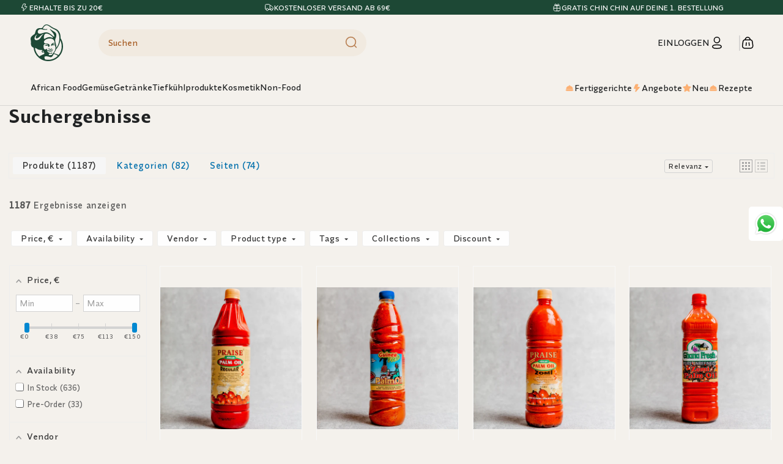

--- FILE ---
content_type: text/html; charset=utf-8
request_url: https://www.google.com/recaptcha/api2/anchor?ar=1&k=6Lc_cQYeAAAAANa5X8nozNicLDPxKQZZHej21Wfu&co=aHR0cHM6Ly9tYW1hLXQuZGU6NDQz&hl=en&v=PoyoqOPhxBO7pBk68S4YbpHZ&size=invisible&anchor-ms=20000&execute-ms=30000&cb=7wii1upe9gst
body_size: 48944
content:
<!DOCTYPE HTML><html dir="ltr" lang="en"><head><meta http-equiv="Content-Type" content="text/html; charset=UTF-8">
<meta http-equiv="X-UA-Compatible" content="IE=edge">
<title>reCAPTCHA</title>
<style type="text/css">
/* cyrillic-ext */
@font-face {
  font-family: 'Roboto';
  font-style: normal;
  font-weight: 400;
  font-stretch: 100%;
  src: url(//fonts.gstatic.com/s/roboto/v48/KFO7CnqEu92Fr1ME7kSn66aGLdTylUAMa3GUBHMdazTgWw.woff2) format('woff2');
  unicode-range: U+0460-052F, U+1C80-1C8A, U+20B4, U+2DE0-2DFF, U+A640-A69F, U+FE2E-FE2F;
}
/* cyrillic */
@font-face {
  font-family: 'Roboto';
  font-style: normal;
  font-weight: 400;
  font-stretch: 100%;
  src: url(//fonts.gstatic.com/s/roboto/v48/KFO7CnqEu92Fr1ME7kSn66aGLdTylUAMa3iUBHMdazTgWw.woff2) format('woff2');
  unicode-range: U+0301, U+0400-045F, U+0490-0491, U+04B0-04B1, U+2116;
}
/* greek-ext */
@font-face {
  font-family: 'Roboto';
  font-style: normal;
  font-weight: 400;
  font-stretch: 100%;
  src: url(//fonts.gstatic.com/s/roboto/v48/KFO7CnqEu92Fr1ME7kSn66aGLdTylUAMa3CUBHMdazTgWw.woff2) format('woff2');
  unicode-range: U+1F00-1FFF;
}
/* greek */
@font-face {
  font-family: 'Roboto';
  font-style: normal;
  font-weight: 400;
  font-stretch: 100%;
  src: url(//fonts.gstatic.com/s/roboto/v48/KFO7CnqEu92Fr1ME7kSn66aGLdTylUAMa3-UBHMdazTgWw.woff2) format('woff2');
  unicode-range: U+0370-0377, U+037A-037F, U+0384-038A, U+038C, U+038E-03A1, U+03A3-03FF;
}
/* math */
@font-face {
  font-family: 'Roboto';
  font-style: normal;
  font-weight: 400;
  font-stretch: 100%;
  src: url(//fonts.gstatic.com/s/roboto/v48/KFO7CnqEu92Fr1ME7kSn66aGLdTylUAMawCUBHMdazTgWw.woff2) format('woff2');
  unicode-range: U+0302-0303, U+0305, U+0307-0308, U+0310, U+0312, U+0315, U+031A, U+0326-0327, U+032C, U+032F-0330, U+0332-0333, U+0338, U+033A, U+0346, U+034D, U+0391-03A1, U+03A3-03A9, U+03B1-03C9, U+03D1, U+03D5-03D6, U+03F0-03F1, U+03F4-03F5, U+2016-2017, U+2034-2038, U+203C, U+2040, U+2043, U+2047, U+2050, U+2057, U+205F, U+2070-2071, U+2074-208E, U+2090-209C, U+20D0-20DC, U+20E1, U+20E5-20EF, U+2100-2112, U+2114-2115, U+2117-2121, U+2123-214F, U+2190, U+2192, U+2194-21AE, U+21B0-21E5, U+21F1-21F2, U+21F4-2211, U+2213-2214, U+2216-22FF, U+2308-230B, U+2310, U+2319, U+231C-2321, U+2336-237A, U+237C, U+2395, U+239B-23B7, U+23D0, U+23DC-23E1, U+2474-2475, U+25AF, U+25B3, U+25B7, U+25BD, U+25C1, U+25CA, U+25CC, U+25FB, U+266D-266F, U+27C0-27FF, U+2900-2AFF, U+2B0E-2B11, U+2B30-2B4C, U+2BFE, U+3030, U+FF5B, U+FF5D, U+1D400-1D7FF, U+1EE00-1EEFF;
}
/* symbols */
@font-face {
  font-family: 'Roboto';
  font-style: normal;
  font-weight: 400;
  font-stretch: 100%;
  src: url(//fonts.gstatic.com/s/roboto/v48/KFO7CnqEu92Fr1ME7kSn66aGLdTylUAMaxKUBHMdazTgWw.woff2) format('woff2');
  unicode-range: U+0001-000C, U+000E-001F, U+007F-009F, U+20DD-20E0, U+20E2-20E4, U+2150-218F, U+2190, U+2192, U+2194-2199, U+21AF, U+21E6-21F0, U+21F3, U+2218-2219, U+2299, U+22C4-22C6, U+2300-243F, U+2440-244A, U+2460-24FF, U+25A0-27BF, U+2800-28FF, U+2921-2922, U+2981, U+29BF, U+29EB, U+2B00-2BFF, U+4DC0-4DFF, U+FFF9-FFFB, U+10140-1018E, U+10190-1019C, U+101A0, U+101D0-101FD, U+102E0-102FB, U+10E60-10E7E, U+1D2C0-1D2D3, U+1D2E0-1D37F, U+1F000-1F0FF, U+1F100-1F1AD, U+1F1E6-1F1FF, U+1F30D-1F30F, U+1F315, U+1F31C, U+1F31E, U+1F320-1F32C, U+1F336, U+1F378, U+1F37D, U+1F382, U+1F393-1F39F, U+1F3A7-1F3A8, U+1F3AC-1F3AF, U+1F3C2, U+1F3C4-1F3C6, U+1F3CA-1F3CE, U+1F3D4-1F3E0, U+1F3ED, U+1F3F1-1F3F3, U+1F3F5-1F3F7, U+1F408, U+1F415, U+1F41F, U+1F426, U+1F43F, U+1F441-1F442, U+1F444, U+1F446-1F449, U+1F44C-1F44E, U+1F453, U+1F46A, U+1F47D, U+1F4A3, U+1F4B0, U+1F4B3, U+1F4B9, U+1F4BB, U+1F4BF, U+1F4C8-1F4CB, U+1F4D6, U+1F4DA, U+1F4DF, U+1F4E3-1F4E6, U+1F4EA-1F4ED, U+1F4F7, U+1F4F9-1F4FB, U+1F4FD-1F4FE, U+1F503, U+1F507-1F50B, U+1F50D, U+1F512-1F513, U+1F53E-1F54A, U+1F54F-1F5FA, U+1F610, U+1F650-1F67F, U+1F687, U+1F68D, U+1F691, U+1F694, U+1F698, U+1F6AD, U+1F6B2, U+1F6B9-1F6BA, U+1F6BC, U+1F6C6-1F6CF, U+1F6D3-1F6D7, U+1F6E0-1F6EA, U+1F6F0-1F6F3, U+1F6F7-1F6FC, U+1F700-1F7FF, U+1F800-1F80B, U+1F810-1F847, U+1F850-1F859, U+1F860-1F887, U+1F890-1F8AD, U+1F8B0-1F8BB, U+1F8C0-1F8C1, U+1F900-1F90B, U+1F93B, U+1F946, U+1F984, U+1F996, U+1F9E9, U+1FA00-1FA6F, U+1FA70-1FA7C, U+1FA80-1FA89, U+1FA8F-1FAC6, U+1FACE-1FADC, U+1FADF-1FAE9, U+1FAF0-1FAF8, U+1FB00-1FBFF;
}
/* vietnamese */
@font-face {
  font-family: 'Roboto';
  font-style: normal;
  font-weight: 400;
  font-stretch: 100%;
  src: url(//fonts.gstatic.com/s/roboto/v48/KFO7CnqEu92Fr1ME7kSn66aGLdTylUAMa3OUBHMdazTgWw.woff2) format('woff2');
  unicode-range: U+0102-0103, U+0110-0111, U+0128-0129, U+0168-0169, U+01A0-01A1, U+01AF-01B0, U+0300-0301, U+0303-0304, U+0308-0309, U+0323, U+0329, U+1EA0-1EF9, U+20AB;
}
/* latin-ext */
@font-face {
  font-family: 'Roboto';
  font-style: normal;
  font-weight: 400;
  font-stretch: 100%;
  src: url(//fonts.gstatic.com/s/roboto/v48/KFO7CnqEu92Fr1ME7kSn66aGLdTylUAMa3KUBHMdazTgWw.woff2) format('woff2');
  unicode-range: U+0100-02BA, U+02BD-02C5, U+02C7-02CC, U+02CE-02D7, U+02DD-02FF, U+0304, U+0308, U+0329, U+1D00-1DBF, U+1E00-1E9F, U+1EF2-1EFF, U+2020, U+20A0-20AB, U+20AD-20C0, U+2113, U+2C60-2C7F, U+A720-A7FF;
}
/* latin */
@font-face {
  font-family: 'Roboto';
  font-style: normal;
  font-weight: 400;
  font-stretch: 100%;
  src: url(//fonts.gstatic.com/s/roboto/v48/KFO7CnqEu92Fr1ME7kSn66aGLdTylUAMa3yUBHMdazQ.woff2) format('woff2');
  unicode-range: U+0000-00FF, U+0131, U+0152-0153, U+02BB-02BC, U+02C6, U+02DA, U+02DC, U+0304, U+0308, U+0329, U+2000-206F, U+20AC, U+2122, U+2191, U+2193, U+2212, U+2215, U+FEFF, U+FFFD;
}
/* cyrillic-ext */
@font-face {
  font-family: 'Roboto';
  font-style: normal;
  font-weight: 500;
  font-stretch: 100%;
  src: url(//fonts.gstatic.com/s/roboto/v48/KFO7CnqEu92Fr1ME7kSn66aGLdTylUAMa3GUBHMdazTgWw.woff2) format('woff2');
  unicode-range: U+0460-052F, U+1C80-1C8A, U+20B4, U+2DE0-2DFF, U+A640-A69F, U+FE2E-FE2F;
}
/* cyrillic */
@font-face {
  font-family: 'Roboto';
  font-style: normal;
  font-weight: 500;
  font-stretch: 100%;
  src: url(//fonts.gstatic.com/s/roboto/v48/KFO7CnqEu92Fr1ME7kSn66aGLdTylUAMa3iUBHMdazTgWw.woff2) format('woff2');
  unicode-range: U+0301, U+0400-045F, U+0490-0491, U+04B0-04B1, U+2116;
}
/* greek-ext */
@font-face {
  font-family: 'Roboto';
  font-style: normal;
  font-weight: 500;
  font-stretch: 100%;
  src: url(//fonts.gstatic.com/s/roboto/v48/KFO7CnqEu92Fr1ME7kSn66aGLdTylUAMa3CUBHMdazTgWw.woff2) format('woff2');
  unicode-range: U+1F00-1FFF;
}
/* greek */
@font-face {
  font-family: 'Roboto';
  font-style: normal;
  font-weight: 500;
  font-stretch: 100%;
  src: url(//fonts.gstatic.com/s/roboto/v48/KFO7CnqEu92Fr1ME7kSn66aGLdTylUAMa3-UBHMdazTgWw.woff2) format('woff2');
  unicode-range: U+0370-0377, U+037A-037F, U+0384-038A, U+038C, U+038E-03A1, U+03A3-03FF;
}
/* math */
@font-face {
  font-family: 'Roboto';
  font-style: normal;
  font-weight: 500;
  font-stretch: 100%;
  src: url(//fonts.gstatic.com/s/roboto/v48/KFO7CnqEu92Fr1ME7kSn66aGLdTylUAMawCUBHMdazTgWw.woff2) format('woff2');
  unicode-range: U+0302-0303, U+0305, U+0307-0308, U+0310, U+0312, U+0315, U+031A, U+0326-0327, U+032C, U+032F-0330, U+0332-0333, U+0338, U+033A, U+0346, U+034D, U+0391-03A1, U+03A3-03A9, U+03B1-03C9, U+03D1, U+03D5-03D6, U+03F0-03F1, U+03F4-03F5, U+2016-2017, U+2034-2038, U+203C, U+2040, U+2043, U+2047, U+2050, U+2057, U+205F, U+2070-2071, U+2074-208E, U+2090-209C, U+20D0-20DC, U+20E1, U+20E5-20EF, U+2100-2112, U+2114-2115, U+2117-2121, U+2123-214F, U+2190, U+2192, U+2194-21AE, U+21B0-21E5, U+21F1-21F2, U+21F4-2211, U+2213-2214, U+2216-22FF, U+2308-230B, U+2310, U+2319, U+231C-2321, U+2336-237A, U+237C, U+2395, U+239B-23B7, U+23D0, U+23DC-23E1, U+2474-2475, U+25AF, U+25B3, U+25B7, U+25BD, U+25C1, U+25CA, U+25CC, U+25FB, U+266D-266F, U+27C0-27FF, U+2900-2AFF, U+2B0E-2B11, U+2B30-2B4C, U+2BFE, U+3030, U+FF5B, U+FF5D, U+1D400-1D7FF, U+1EE00-1EEFF;
}
/* symbols */
@font-face {
  font-family: 'Roboto';
  font-style: normal;
  font-weight: 500;
  font-stretch: 100%;
  src: url(//fonts.gstatic.com/s/roboto/v48/KFO7CnqEu92Fr1ME7kSn66aGLdTylUAMaxKUBHMdazTgWw.woff2) format('woff2');
  unicode-range: U+0001-000C, U+000E-001F, U+007F-009F, U+20DD-20E0, U+20E2-20E4, U+2150-218F, U+2190, U+2192, U+2194-2199, U+21AF, U+21E6-21F0, U+21F3, U+2218-2219, U+2299, U+22C4-22C6, U+2300-243F, U+2440-244A, U+2460-24FF, U+25A0-27BF, U+2800-28FF, U+2921-2922, U+2981, U+29BF, U+29EB, U+2B00-2BFF, U+4DC0-4DFF, U+FFF9-FFFB, U+10140-1018E, U+10190-1019C, U+101A0, U+101D0-101FD, U+102E0-102FB, U+10E60-10E7E, U+1D2C0-1D2D3, U+1D2E0-1D37F, U+1F000-1F0FF, U+1F100-1F1AD, U+1F1E6-1F1FF, U+1F30D-1F30F, U+1F315, U+1F31C, U+1F31E, U+1F320-1F32C, U+1F336, U+1F378, U+1F37D, U+1F382, U+1F393-1F39F, U+1F3A7-1F3A8, U+1F3AC-1F3AF, U+1F3C2, U+1F3C4-1F3C6, U+1F3CA-1F3CE, U+1F3D4-1F3E0, U+1F3ED, U+1F3F1-1F3F3, U+1F3F5-1F3F7, U+1F408, U+1F415, U+1F41F, U+1F426, U+1F43F, U+1F441-1F442, U+1F444, U+1F446-1F449, U+1F44C-1F44E, U+1F453, U+1F46A, U+1F47D, U+1F4A3, U+1F4B0, U+1F4B3, U+1F4B9, U+1F4BB, U+1F4BF, U+1F4C8-1F4CB, U+1F4D6, U+1F4DA, U+1F4DF, U+1F4E3-1F4E6, U+1F4EA-1F4ED, U+1F4F7, U+1F4F9-1F4FB, U+1F4FD-1F4FE, U+1F503, U+1F507-1F50B, U+1F50D, U+1F512-1F513, U+1F53E-1F54A, U+1F54F-1F5FA, U+1F610, U+1F650-1F67F, U+1F687, U+1F68D, U+1F691, U+1F694, U+1F698, U+1F6AD, U+1F6B2, U+1F6B9-1F6BA, U+1F6BC, U+1F6C6-1F6CF, U+1F6D3-1F6D7, U+1F6E0-1F6EA, U+1F6F0-1F6F3, U+1F6F7-1F6FC, U+1F700-1F7FF, U+1F800-1F80B, U+1F810-1F847, U+1F850-1F859, U+1F860-1F887, U+1F890-1F8AD, U+1F8B0-1F8BB, U+1F8C0-1F8C1, U+1F900-1F90B, U+1F93B, U+1F946, U+1F984, U+1F996, U+1F9E9, U+1FA00-1FA6F, U+1FA70-1FA7C, U+1FA80-1FA89, U+1FA8F-1FAC6, U+1FACE-1FADC, U+1FADF-1FAE9, U+1FAF0-1FAF8, U+1FB00-1FBFF;
}
/* vietnamese */
@font-face {
  font-family: 'Roboto';
  font-style: normal;
  font-weight: 500;
  font-stretch: 100%;
  src: url(//fonts.gstatic.com/s/roboto/v48/KFO7CnqEu92Fr1ME7kSn66aGLdTylUAMa3OUBHMdazTgWw.woff2) format('woff2');
  unicode-range: U+0102-0103, U+0110-0111, U+0128-0129, U+0168-0169, U+01A0-01A1, U+01AF-01B0, U+0300-0301, U+0303-0304, U+0308-0309, U+0323, U+0329, U+1EA0-1EF9, U+20AB;
}
/* latin-ext */
@font-face {
  font-family: 'Roboto';
  font-style: normal;
  font-weight: 500;
  font-stretch: 100%;
  src: url(//fonts.gstatic.com/s/roboto/v48/KFO7CnqEu92Fr1ME7kSn66aGLdTylUAMa3KUBHMdazTgWw.woff2) format('woff2');
  unicode-range: U+0100-02BA, U+02BD-02C5, U+02C7-02CC, U+02CE-02D7, U+02DD-02FF, U+0304, U+0308, U+0329, U+1D00-1DBF, U+1E00-1E9F, U+1EF2-1EFF, U+2020, U+20A0-20AB, U+20AD-20C0, U+2113, U+2C60-2C7F, U+A720-A7FF;
}
/* latin */
@font-face {
  font-family: 'Roboto';
  font-style: normal;
  font-weight: 500;
  font-stretch: 100%;
  src: url(//fonts.gstatic.com/s/roboto/v48/KFO7CnqEu92Fr1ME7kSn66aGLdTylUAMa3yUBHMdazQ.woff2) format('woff2');
  unicode-range: U+0000-00FF, U+0131, U+0152-0153, U+02BB-02BC, U+02C6, U+02DA, U+02DC, U+0304, U+0308, U+0329, U+2000-206F, U+20AC, U+2122, U+2191, U+2193, U+2212, U+2215, U+FEFF, U+FFFD;
}
/* cyrillic-ext */
@font-face {
  font-family: 'Roboto';
  font-style: normal;
  font-weight: 900;
  font-stretch: 100%;
  src: url(//fonts.gstatic.com/s/roboto/v48/KFO7CnqEu92Fr1ME7kSn66aGLdTylUAMa3GUBHMdazTgWw.woff2) format('woff2');
  unicode-range: U+0460-052F, U+1C80-1C8A, U+20B4, U+2DE0-2DFF, U+A640-A69F, U+FE2E-FE2F;
}
/* cyrillic */
@font-face {
  font-family: 'Roboto';
  font-style: normal;
  font-weight: 900;
  font-stretch: 100%;
  src: url(//fonts.gstatic.com/s/roboto/v48/KFO7CnqEu92Fr1ME7kSn66aGLdTylUAMa3iUBHMdazTgWw.woff2) format('woff2');
  unicode-range: U+0301, U+0400-045F, U+0490-0491, U+04B0-04B1, U+2116;
}
/* greek-ext */
@font-face {
  font-family: 'Roboto';
  font-style: normal;
  font-weight: 900;
  font-stretch: 100%;
  src: url(//fonts.gstatic.com/s/roboto/v48/KFO7CnqEu92Fr1ME7kSn66aGLdTylUAMa3CUBHMdazTgWw.woff2) format('woff2');
  unicode-range: U+1F00-1FFF;
}
/* greek */
@font-face {
  font-family: 'Roboto';
  font-style: normal;
  font-weight: 900;
  font-stretch: 100%;
  src: url(//fonts.gstatic.com/s/roboto/v48/KFO7CnqEu92Fr1ME7kSn66aGLdTylUAMa3-UBHMdazTgWw.woff2) format('woff2');
  unicode-range: U+0370-0377, U+037A-037F, U+0384-038A, U+038C, U+038E-03A1, U+03A3-03FF;
}
/* math */
@font-face {
  font-family: 'Roboto';
  font-style: normal;
  font-weight: 900;
  font-stretch: 100%;
  src: url(//fonts.gstatic.com/s/roboto/v48/KFO7CnqEu92Fr1ME7kSn66aGLdTylUAMawCUBHMdazTgWw.woff2) format('woff2');
  unicode-range: U+0302-0303, U+0305, U+0307-0308, U+0310, U+0312, U+0315, U+031A, U+0326-0327, U+032C, U+032F-0330, U+0332-0333, U+0338, U+033A, U+0346, U+034D, U+0391-03A1, U+03A3-03A9, U+03B1-03C9, U+03D1, U+03D5-03D6, U+03F0-03F1, U+03F4-03F5, U+2016-2017, U+2034-2038, U+203C, U+2040, U+2043, U+2047, U+2050, U+2057, U+205F, U+2070-2071, U+2074-208E, U+2090-209C, U+20D0-20DC, U+20E1, U+20E5-20EF, U+2100-2112, U+2114-2115, U+2117-2121, U+2123-214F, U+2190, U+2192, U+2194-21AE, U+21B0-21E5, U+21F1-21F2, U+21F4-2211, U+2213-2214, U+2216-22FF, U+2308-230B, U+2310, U+2319, U+231C-2321, U+2336-237A, U+237C, U+2395, U+239B-23B7, U+23D0, U+23DC-23E1, U+2474-2475, U+25AF, U+25B3, U+25B7, U+25BD, U+25C1, U+25CA, U+25CC, U+25FB, U+266D-266F, U+27C0-27FF, U+2900-2AFF, U+2B0E-2B11, U+2B30-2B4C, U+2BFE, U+3030, U+FF5B, U+FF5D, U+1D400-1D7FF, U+1EE00-1EEFF;
}
/* symbols */
@font-face {
  font-family: 'Roboto';
  font-style: normal;
  font-weight: 900;
  font-stretch: 100%;
  src: url(//fonts.gstatic.com/s/roboto/v48/KFO7CnqEu92Fr1ME7kSn66aGLdTylUAMaxKUBHMdazTgWw.woff2) format('woff2');
  unicode-range: U+0001-000C, U+000E-001F, U+007F-009F, U+20DD-20E0, U+20E2-20E4, U+2150-218F, U+2190, U+2192, U+2194-2199, U+21AF, U+21E6-21F0, U+21F3, U+2218-2219, U+2299, U+22C4-22C6, U+2300-243F, U+2440-244A, U+2460-24FF, U+25A0-27BF, U+2800-28FF, U+2921-2922, U+2981, U+29BF, U+29EB, U+2B00-2BFF, U+4DC0-4DFF, U+FFF9-FFFB, U+10140-1018E, U+10190-1019C, U+101A0, U+101D0-101FD, U+102E0-102FB, U+10E60-10E7E, U+1D2C0-1D2D3, U+1D2E0-1D37F, U+1F000-1F0FF, U+1F100-1F1AD, U+1F1E6-1F1FF, U+1F30D-1F30F, U+1F315, U+1F31C, U+1F31E, U+1F320-1F32C, U+1F336, U+1F378, U+1F37D, U+1F382, U+1F393-1F39F, U+1F3A7-1F3A8, U+1F3AC-1F3AF, U+1F3C2, U+1F3C4-1F3C6, U+1F3CA-1F3CE, U+1F3D4-1F3E0, U+1F3ED, U+1F3F1-1F3F3, U+1F3F5-1F3F7, U+1F408, U+1F415, U+1F41F, U+1F426, U+1F43F, U+1F441-1F442, U+1F444, U+1F446-1F449, U+1F44C-1F44E, U+1F453, U+1F46A, U+1F47D, U+1F4A3, U+1F4B0, U+1F4B3, U+1F4B9, U+1F4BB, U+1F4BF, U+1F4C8-1F4CB, U+1F4D6, U+1F4DA, U+1F4DF, U+1F4E3-1F4E6, U+1F4EA-1F4ED, U+1F4F7, U+1F4F9-1F4FB, U+1F4FD-1F4FE, U+1F503, U+1F507-1F50B, U+1F50D, U+1F512-1F513, U+1F53E-1F54A, U+1F54F-1F5FA, U+1F610, U+1F650-1F67F, U+1F687, U+1F68D, U+1F691, U+1F694, U+1F698, U+1F6AD, U+1F6B2, U+1F6B9-1F6BA, U+1F6BC, U+1F6C6-1F6CF, U+1F6D3-1F6D7, U+1F6E0-1F6EA, U+1F6F0-1F6F3, U+1F6F7-1F6FC, U+1F700-1F7FF, U+1F800-1F80B, U+1F810-1F847, U+1F850-1F859, U+1F860-1F887, U+1F890-1F8AD, U+1F8B0-1F8BB, U+1F8C0-1F8C1, U+1F900-1F90B, U+1F93B, U+1F946, U+1F984, U+1F996, U+1F9E9, U+1FA00-1FA6F, U+1FA70-1FA7C, U+1FA80-1FA89, U+1FA8F-1FAC6, U+1FACE-1FADC, U+1FADF-1FAE9, U+1FAF0-1FAF8, U+1FB00-1FBFF;
}
/* vietnamese */
@font-face {
  font-family: 'Roboto';
  font-style: normal;
  font-weight: 900;
  font-stretch: 100%;
  src: url(//fonts.gstatic.com/s/roboto/v48/KFO7CnqEu92Fr1ME7kSn66aGLdTylUAMa3OUBHMdazTgWw.woff2) format('woff2');
  unicode-range: U+0102-0103, U+0110-0111, U+0128-0129, U+0168-0169, U+01A0-01A1, U+01AF-01B0, U+0300-0301, U+0303-0304, U+0308-0309, U+0323, U+0329, U+1EA0-1EF9, U+20AB;
}
/* latin-ext */
@font-face {
  font-family: 'Roboto';
  font-style: normal;
  font-weight: 900;
  font-stretch: 100%;
  src: url(//fonts.gstatic.com/s/roboto/v48/KFO7CnqEu92Fr1ME7kSn66aGLdTylUAMa3KUBHMdazTgWw.woff2) format('woff2');
  unicode-range: U+0100-02BA, U+02BD-02C5, U+02C7-02CC, U+02CE-02D7, U+02DD-02FF, U+0304, U+0308, U+0329, U+1D00-1DBF, U+1E00-1E9F, U+1EF2-1EFF, U+2020, U+20A0-20AB, U+20AD-20C0, U+2113, U+2C60-2C7F, U+A720-A7FF;
}
/* latin */
@font-face {
  font-family: 'Roboto';
  font-style: normal;
  font-weight: 900;
  font-stretch: 100%;
  src: url(//fonts.gstatic.com/s/roboto/v48/KFO7CnqEu92Fr1ME7kSn66aGLdTylUAMa3yUBHMdazQ.woff2) format('woff2');
  unicode-range: U+0000-00FF, U+0131, U+0152-0153, U+02BB-02BC, U+02C6, U+02DA, U+02DC, U+0304, U+0308, U+0329, U+2000-206F, U+20AC, U+2122, U+2191, U+2193, U+2212, U+2215, U+FEFF, U+FFFD;
}

</style>
<link rel="stylesheet" type="text/css" href="https://www.gstatic.com/recaptcha/releases/PoyoqOPhxBO7pBk68S4YbpHZ/styles__ltr.css">
<script nonce="y6TR6u7lvWsvCwCfKrLaTg" type="text/javascript">window['__recaptcha_api'] = 'https://www.google.com/recaptcha/api2/';</script>
<script type="text/javascript" src="https://www.gstatic.com/recaptcha/releases/PoyoqOPhxBO7pBk68S4YbpHZ/recaptcha__en.js" nonce="y6TR6u7lvWsvCwCfKrLaTg">
      
    </script></head>
<body><div id="rc-anchor-alert" class="rc-anchor-alert"></div>
<input type="hidden" id="recaptcha-token" value="[base64]">
<script type="text/javascript" nonce="y6TR6u7lvWsvCwCfKrLaTg">
      recaptcha.anchor.Main.init("[\x22ainput\x22,[\x22bgdata\x22,\x22\x22,\[base64]/[base64]/[base64]/ZyhXLGgpOnEoW04sMjEsbF0sVywwKSxoKSxmYWxzZSxmYWxzZSl9Y2F0Y2goayl7RygzNTgsVyk/[base64]/[base64]/[base64]/[base64]/[base64]/[base64]/[base64]/bmV3IEJbT10oRFswXSk6dz09Mj9uZXcgQltPXShEWzBdLERbMV0pOnc9PTM/bmV3IEJbT10oRFswXSxEWzFdLERbMl0pOnc9PTQ/[base64]/[base64]/[base64]/[base64]/[base64]\\u003d\x22,\[base64]\\u003d\\u003d\x22,\[base64]/DhsKVw4bDlg/[base64]/CqsKmw7DDk8O4w7fDkHLDicOBwr3CqFLDn8Oaw4fCnsK1w5VICDfDvsKkw6HDhcO4GA80IUTDj8ONw64Kb8OkXcOuw6hFX8Kjw4NswqvCtcOnw5/Do8KMwonCjVjDjT3Cp1TDksOmXcKvVMOyesOJwpfDg8OHC3vCtk1Uwq06wpwqw7TCg8KXwp9dwqDCoUgPbnQYwpcvw4LDjz/Cpk9awpHCoAtKK0LDnnlYwrTCuQ7Dm8O1T2tYA8O1w43Cv8Kjw7IgIMKaw6bCpQ/CoSvDgHQnw7ZiQ0Iqw6VBwrALw6IXCsK+TC/Dk8ORaR/DkGPCkz7DoMK0eiYtw7fCucOeSDTDo8KoXMKdwowsbcOXw4AnWHFAcxEMwoLCqcO1c8Krw7jDjcOyRsOtw7JEJ8OzEELCmmHDrmXCoMK6wozCiDAawpVJLMKML8KqNsKIAMOJZx/Dn8OZwrk6Mh7Dixd8w73ChRBjw7lPdmdAw4gtw4VIw4zCjsKcbMKWfC4Hw78RCMKqwqfCssO/ZW3Cnn0ew5gXw5/DscOMHmzDgcOqSkbDoMKOwobCsMOtw5rCs8KdXMOuKEfDn8K0NcKjwoALRgHDmcOKwoU+dsKOwpfDhRY2RMO+dMKCwr/CssKbLjHCs8K6L8Kkw7HDnjXCtAfDv8OdEx4WwofDtsOPaBIvw59lwogNDsOKwopyLMKBwpfDrSvCiTM9AcKKw5rClz9Hw67Cmj9rw65bw7A8w6cJNlLDtSHCgUrDlMOJe8O5HMKWw5/Cm8Kkwq8qwofDkMKCCcOZw4tPw4dcfA8LLCQqwoHCjcKiKBnDscK8R8KwB8K9BW/Ct8OewozDt2ANSnrDpcK8ZMO/[base64]/DmsOTRXRRw6gqw5xDw7Zzw7Q1M8KSwo7Drg92IMKjGMKEw5HDh8KdEgzCoHnDlsOjOsOfUFbClsOKwrzDkcOYZVbDu3EkwqBgw4XCsF1cwr4ZbTrDvsKcLMOawrTCuSFywqkoPSTCrAPCkjYoEcOUFhjDvBfDr0bDvMK8eMKOX27Dr8OmPzwGWMKBX1/CqcKlTcO7S8Okw69/XjXDvMK1UcOnOcOZwobDj8OXwqDDumXCsmcYHcKxfz/[base64]/Cm1UlS8OzW8O5FEVhFSLDlkd9w5c+wq7Cs2YBwowtw7s+BQ/DlsKSwobDhcOgY8OmNsOMcALCs1TCuVjDvMOVKmDClsOGMzELwrHDom/DkcKNwrbDhRTCriAhwrB4dsOYcnkDwocKHwvCjMKHw49ow4l1VjTDrVREwpgswr/DjE7Cp8KYw65dLS7DqjnCpsKpL8KZw6FFw7gYO8O1w7TCikjDrg/DocOMO8OtRG7DgxYmOcO0PjQHwoLCmsKiVTnDmcOMw4AEbBHDpcKbw5LDrsOWw6J6NnjCny3ChsKDARNlPcOmN8K7w6LCucK0NXUtwq8Ww6TCvsOhTcKyZMKfwqQIRiXDmEYtQcOuw6N2w4/Dk8ODQsKcwqbDhB9tdEzDucKuw5TCnRbDncOSRcOIBcOIaw/[base64]/Dg13DncOYw7/ClTRSw7w3w6XCvsOuwpvCu0t+WgzDunPDicKICMKmEApZOiQ4UMOvwpRzwpnCnmUpw69twoZqHFprwqUtGgHChVTDmgFDwopVw7zCvcK6e8K4PVUxwpDCiMOgMilRwqAPw5Z0WDTDrMOrw6oXQsKkwqLDpDgOHcO9w6/Do3Vtw79qVMO9A33Cqm/DgMKQw5BewqzDsMKowo3DosK3dnrClcK1wrEWL8Oew4/[base64]/CpcKdIDIYw40PdGdSwqHCocKVw6LDrMObHBNRwpJSwrA2w5rDmykCwp4aw6XCusO+bMKSw7jCtnXCssKtZD0LR8KHw4vDmn0ZenzDkULDrDlqwrbDlMKTTgrDpFweJMOpw6TDnHPDhMOAwr9ywqZjCk82YVhvw4/Dm8KwwrJZQWnDoBvDiMOtw5HDjjDDrsOzfgLDpcKfZsKIdcOtw7/ChQbCicOKw5jCjwXDrcOpw6vDjsO2w7VLw7sJZcKtSyXDnsKIwp3CikfCpcOHw6DDjBEfP8K/wqzDkg3DtF/CicKxLxPDphzDjsOmQW/[base64]/Dk8OBE8OMbMKQw7owwrfDsT4PN2nClx4jOwfDmMKxwqvDh8O1wqTCk8OawqLCh3N/w5/Dq8ORw7zDvRUTcMOeJwpVASfDvW/[base64]/woZFSMO4w7nDmsOVaB3CryFew7DCmHVYaMKfwpJFQGHDkcOCUz/Dr8KlCsK5S8KVGsKKOinDvMOpwpjDjMOpwofCp3NIw65+wo5Ewr0LF8OwwpQpIUfCicObY2jClDYJHCg+ZyHDusKAw6TCucO5wrvCs1/[base64]/CgMORw6YDLkHCtWZCIW5Zw6F5J8KGw4gPwq5NwrXDlsKBRMO8LC/Cs1HDgmbCgsO5fEMNwozCj8OIVWXDrVUGwpPCnMKcw5bDkHsowqICHmbCiMOdwrl4w7ovwrI1wrbCowPDocOQJ3zDn3c+ABvDocOOw5/ClcK2aGl/w7rCvMOJwr89w4czw4EEH2bDpxbDvcK0wpPClcKHw4x0wqvClW/CmFNgw5XDgcOWTE1IwoM7w4LCmD07csOiDsOXR8OsE8O2wrvDhVbDkcOBw4TDlEQUOsKBJcOgGmrDjQRxZsKJVcK8wqfDiF8HRA/[base64]/w6fChAHCicKqw63CnjnCvksRw4I5wq/CoUYdwoXCscK4wqzDtWbDn3fCqifCm00pw4zCklEKCcKGcQjDp8OAKcKvw7fCrRQYSMKjIh3ChGTCoU1iw49uwr3CniTDh0nDs3/CqHdSbcOBA8KDA8OCVX/Do8O3wpFtw7XDk8O7wrPCtMO+wpvCrsOAwprDksOzw44wVXB2FVbCisKzSW1+wq4gwr4dwpzCmgrCqcOtOGbDsQzCmUrDjmBhSAbDlhAMSzECwrsiw7s/cCbDr8Ozw7DCrsOoDBdWw6V0AcKFw7g9wphmU8KMw4TCrhY6w6VvwqPDpQ5Pw7dpwr/DjT3DiGPCmsOXw6TCuMK3NcO5wrfDv1kIwpNnwqdJwp1XZ8Oxw5ZkEFR+JwrDjSPCmcOkw7nCvDDDq8K9NHfDvMKSw47CqMOuwoHDosK/[base64]/DkcO7w7AaAMKHwqo9HcKvwpdqWsOQJsOTLMOHGMOgw7nDsWTCvcOOQVkgPMKQw6Qtw7zCgXBSHMK7wrYzESXCrRwbFRwOZzDDjMK/w6HCu27CiMKAw5guw4sfw78NLcOJw6wTw4MawrrDi39FecKOw6sDw598wrjCtVYLN3jCrsOLVy5Lw7/CoMOLwrXCpXHDs8OBP24cG0oswr45wqTDjznCqlxcwphHUVDCp8KcasOrfsKBwojDhMKKwozCvjDDmH47w5LDqMKwwq95ScK0BkjChsOec1nDtRd+w7xOw7gKORTDv1lPw7/CvMKawroywrsGwqDCqlhvY8K8wqYOwr1gwqslJwTCsGPCqA9Mw5/[base64]/DvcOOw4TCvnXDqXrCixHDhQPDg8OGw5QvLsO6bcKFOMKJwpF8w4Nzw4YCw4YywoUGwr4eW3ZaL8OHwrg3w4XDsAQ4IHMYw7/CuB9+w7cVwoc1wqfCqsKXw6/CgSg4w7k7P8OwDMOGd8OxeMKEdB7ChCJEKwsWwoLDucOxW8OfcTrCksKXGsOww7R2w4TCnVHCicK6wpnCliXDucKMw6PDkwPCi0bCssKLw7vDicKzYcO7T8KfwqV1PsKWw545w5TDt8OhT8OpwqXCkUpbwr/CshwRw5cow7jCgApwwpfDpcOvwqlcPcK1dMO0eTzCtwVaVmd1RMO3YsOhw6ULOBPDrhzCiG3DrsOmwr/DnCU6wp7CsFHCtQbCq8KdEcO8N8KcwqXDtcO9c8Ktw53CtsKLCMKew4tnwoU0DMK9E8KPRcOIw6Y1RGnCvsObw5PDrmZ4DGTCjcOZdcO0w5x+MMK6w6vCs8OlwqTCvsOdwr7CtU/DuMKHZ8KQfsK7ZMOowogOOMO0wpI/w7Z/[base64]/Cj8OyAMOTCsO0w4LCtSXCgHDDjQdlwrlPw6fDpGJdMBNndcObWh1rw5vCjF3Dr8KMw6dUw4zCucKyw6fCtsK/[base64]/DgMKzJHnCnUkYwoZKw4DDqsK/YB7CqiRPwqgMwprDkMOZw6fCjF45wqrCvhQjwqhNCEbDrMK2w6LCiMOcKzlITjRMwqjDnsOpAl3DoTMCw67DoUBFwq3DkcORPFfCizPCr2bCuAzCusKGZ8KUwpouC8O8QcOfwo4sZMO/woN4FcO5w6QiT1XDmsK2YsOXw6h6wqRLOsK8woLDgcOxwpzCv8O6fDlyelBpwqkRBwjCvD56woLCgzwaTFnCmMKXDzJ6J1HDi8Kdw7kAwq3Dg3DDsU7Dkj7CusKDUGQkNVMEMnUccMKew65CKzUtTsK+fcOXBMOZw6Q8Rn4hTyk5wqTCocOHaWo4H27DrcK/w703w5bDsBNkwrsXQ1cbUsKgw6QoPcKKJUUWwqLDtcK/wqwKw4Qpw5QvJcOGwobChMOGEcOhYn1mwojCicOSw5PDtmHDrCDCgMOdR8Owbi4hw4DCgsOOwrsyMiJ+wo7Dtg7CosOmasO8wpRWdE/DtjTCsj9LwoBJXxpLw6AOwr3Dg8K6QEjCmWfDvsOZSkjDnxHCp8OZw65iwqnDlsK3GHLDtRYvPH/CtsOXwqnDgcKJwq1ZWcOMXcK/wrkiOA46WMOZwrx6w4hyNms7DCckfsO0w70pZgMiR3TDosOEH8Okw4/Duh/[base64]/[base64]/[base64]/[base64]/Dv8OrKcK/dcKwfFgDw6/CqCgqJwhswoDCmRXDhsKLw4DDhC3Cq8OMJWTCncKjFcKfwpLCt1RoYMKiLMOve8KxCcOAw7vCnVLCiMKVf3tRwrBGLcO1P0A1P8K1DcObw6TDrMK2w5bDgsODCMKYRUN0w47Ct8Kjw75JwqHDu3DCrMOlwojCqE3CjjHDq1Iyw6zCsExXw4rCrwnDuGNlwqfDoV/Dg8OOdljCgMO3w7dCdcKrZjo0GsOAw59iw5XDn8K0w77Ciw0jTsO5wpLDr8KQwqc/[base64]/Cj0UDMG4nBBskwoLDvgjDmsOYUhjCgcOrbiJWwrkOwpZ2wrBewrLDnVIIw7TDtRzCgMK9fkXCrX4+wrjCl2h/OFrDvSAvYMKUVVjCgyIXw7/DnMKRwrIbRmPCim09PcKFKsOZwpbDshbCvxrDt8OkRcKew6DClcOmwr9ZPA/DkMKGRsKgw6ZxesObwpEawofCgMKMGMKAw5gVw58wYsOEWk3CsMO8wqlsw4jCqMKawq/DhMKlA1PCncKQMyvDpkvCi1jDl8K4w6UyOcOpRjYcMwlFZH8Nw6XDoiQ8wrXDqjjDiMO9wo8Ew5vCtXFOfQbDpEcoNFbCghQPw48dLWrCtcOfwp/[base64]/CvGDCvwbCusKtScO7w5DDmSopw5Utwo4pwpEfwq4fw5pVw6YswozDukPCh2PCoUPCiEIJw4haV8KUw4E2bCceGXE+wpB4wpYew7LCmlp5McKYdsOlAMOpwrnDuCdZBsO/w7jDpMKww4DChsKQw6XDuWUBwqA+FDvClMKVw6xiFMKxQHBKwqgjWMOBwpDCikUMwqbCp0TDgcObw7kySDLDh8K3wrQ7XgTDi8OLGcOoa8Ouw4ITw64zNRvDqcOlOsKxBcOoLnjDolMsw57CvsOZE2XCqGrCkzF0w7bCmjcyJ8OjNMOswrvClwYjwpPDlUXDim7Cvm/DmQrCuRLDgcOMw4oTd8K2IXLDumbCl8OZc8OrSXLDgUzCg0HDkS3DncOqLyc2woZLw4zCvsK/w5DCuz7DusOzw6nDkMO2eSbDpjfDh8OnfcKfX8O/[base64]/[base64]/[base64]/DhcOIRsOFw7Icw43DlcOxwqAjw7DDkTAewoXCvCjCtALDnMOaw54cQyrCsMK/w63CgA7DnMK6BcOAwp8dGMOaBUHCu8KIwrTDkGTDmWJGwqVkDlUZaAsJwrYbwoTCr1UJP8Kbw58nacKGw7zDlcOQw6XDql9+wrYLwrAsw7E2FwrDpwtNfMKwwp3CmwvDhx4+BQ3CnsKkScO+w6HDq07Cgk9fw4w/wqnCuzfDlj/CjcOBE8O+wpMTJ0rCiMOOScKGdcKRWMOfV8KpPMK9w6DDtXR2w4hbWmANwrV8wqU2D10gJMKNEMOpw5DDnMKXA07CrhhJcDLDphvCq3LCgsK9eMKzcUzCgBgHRMOGwpzDh8KHwqZrW1htwqUHeifCt2Nnwo15w55/[base64]/CoyYZNMK+w7UfYwZpwrnDoznDgBTCl8KVbhzCghjCm8KEIBdIIjwvVcOdw6R7wpsnMlLDpDVNw4vDjHlXw7XDo2rDqMORXF8cwpxIL1Qaw7MzN8KhKMOEw5FOE8KXKg7DtQ1WHD/ClMOvH8KOD3ZKay7DicO9DRzCvVDCh17DtkY5w6XDkMOBVsOBw7bDvcONw7HCmmwZw4DCqwbDljHCnS1Rw4Upw6LCvsKAwrvDucOuP8K4w4DCjcK6wqTDj3hpcwzCtcKCacO9woFmJUVkw7dFV0rDp8ONw73DmcOUFwvCtRDDp0PCl8OOwpsAdg/DksKVw7JXw63DrEEkN8KCw68PHzjDk30Ewp/DocOGA8KgYMK3w6A/YsOAw77DlcO6w5AsQsKcw4/[base64]/w7rCvsKrNX1JDXcuBMKXWcOHBsOvSMO9DApiDCR0wqwtBsKpOMKhVsO4wpHDucOqw4IrwqLCnQUyw5kuw6rCmMKde8OWFRwkwqDDpUEyIUxHRRc/w4RgccOpw5PDqmfDlEvDpEonN8O2LsKMw6bDosKkWQ/DvMK4d1PDuMO8QMOhNSYAGcORwr/Dr8KxwonCnX7DtcKLFMKIw7jDksKsYcKZAMKzw6pLG24Yw5bDh1jCpMOESHDDuHzCjk1tw6nDkTV3AMKLw4zCrGLCuB9lw4ZOw7fCiVDCiQ/DhUTCsMKDOcOqw5FjW8OSAEjDncOyw4vCr3YlGsOswoLDoVTCvnNONcK/S3rDpsKxQw7ChR7DrcKSKMK9wo1RHSnCtQHCqBJ5w4TClnHDjMOlwqAgGjNtZjJDJC41K8Kgw7s7fizDp8OJw5fDrsOjw6/DjW/[base64]/[base64]/w6DCmcK2w4lRwoIdd25Iwq3DhCJaasK7Q8OMb8OrwrhURgLChxAkMmlFwpbCrsKKw7NlYsK6AA12AC47e8ObfAQQA8OzWsOYO3k6b8Kkw5jDpsOSwrfCl8OPSU/DqsK0wrXCm20Ww5J8w5vClyXDhGrCl8K5w6DCjmMrfURQwpNeABPDu3fCkmJ/JklOF8K1dMKuwpLCvXwjKjDCncK2w6zDhzfDtsK/[base64]/DvsOhWMKOwoJ3wrfCmsKawqJFw69UJRYIw7bCocO9DsOMwp13woLDjyTCqBTCvsK5wrXDoMOcXsKfwrwzw6nDr8OwwpNowq/[base64]/WsOTw65dwrlKEzlbF8O3w6RJcn/CqcKeBsKawroGCcOrwpUId2vDlwDDjxrDsQHDrGlBw7dxQMOUwoIhw4w0NlbCkMORLMKRw6DDkXzDqwV9wq/Dh2/Dpg3DvsO7w7HCpwIuZW/DkcOvwrNiwrcgEcKQGxDCusKfwojDrRMALkHDmsOCw7hMTwHCr8OXwrdGw5XDjMKNTFwgGMK1w61hw6/DqMO6OMOXw6PClsK7wpNjdlA1wpTCvy7DmcKQw7fCicK1acOPwqrCs25Rw5/CqWA/wpjCkSgewqwGw57DtX4tw60mw4PCiMOhfDzDq0vCpi/CsyBAw73Dk2vCvhvDqUzCmMKyw4/DvVsVbsKbworDhAttwq/DhRXClwbDtsKxO8KzUXXDiMOjw5DDtGzDlzwswpJlwofDtsKpKsKqQ8KHacO3w6tFwrUww54ywo4qwpvDoGjDlMKpwpnDjcKOw5zCm8OSw4NLOA3Di3l9w5ITLsO+wpBsTMO3SCxVwrU7wrB0wr3Di0TCnwDCm1/Cp1gwYl1rJcK5IDXCmcO6w7l0JsOmX8OVw7zCgjnCq8KcV8Kqw7g2wpknQRYAw5NNwpI9J8OUXcOrU3l+woHDpsO0wp3ClcONUsKow4PDksOCZMKLHVHDlDHDvQvCgXfDvsO/wojDvsOWw5XCuSFHeQAdY8Kaw4LDrg1YwqlPYy/DkD3Du8K4wo/Cjx3DmGDCsMOVw6TDusKDworDkxQoS8OAbsKJGSrDvEHDpW7DrsOJQzrCnyplwoFRw7DCjMKwAFNxwqgUw6/CmUbDrk/[base64]/[base64]/Dui8uw4BTwrwAw7kOw6jDucOpN8Kzw4lSTjYWBMO0w55mwpUVdxUcARHCiEjDtXYrw4bCnDdHIyAaw4IZwovDu8K/CcONwo7Cs8KpWMOgK8OIw4wgwq/CmmViwqxnwq1RMMODw6vCpMOFeAbCu8KKw50CYcO1wqLDlcODJ8Oew7d9c2jCkHQAw7/[base64]/Dq8KOT8Odwq/DkF/DjcOmw7LCkkQvw5fCn2PDqMOJw7dyVsKjasOQw6/Cu2VVB8Kdw6kQJsOgw61dwqtjIXlWwqHCvcOwwqprasOVw5vDiTlGX8Okw5ItNsOtw6FUGcOawprCjm/ChMONTcOKd1nDnhYsw5jDu2vDs2Jyw59+TwFxUmRQw55rez9pw6PDrQMPJMOAWsOkACsVbznCtMKtw7tLwpPCpz0uwq3Cm3VGEsKlFcKcVH3Dq2bCu8KKQsKgwqvDvcKFI8KubMOsPhc+wrAvwrTCiTVULcO/[base64]/XWXDhcOncTjDjMOQwrQ2w4oWZcOFemBPTsOHQFIiw60lwqE0w43ClsOIwqIPaj5YwrAjaMO2wrvDgUZKX0dWw7JPVHLCpsKzw5gYw65bwp/[base64]/Y8K8w6XClMOSwqo6WsOWw73Cs8KPYkFbRcKAw7ozwpIIRcOBw6gkw6E1Z8OKw68fwq9AD8OJwocCw4bDrgjDmFjCpMKHw44bw77DtxrDiEhSEMKsw69CwqjCgsKQw6TCrU3DjsKjw6FeADnCq8OGwr7Crw3DlsO2wo/DpwLCksKZcsO7KXwsRHjDr0nDrMOGKsKhZ8K7Wgs2Rwhkwpk8w5XCq8OXKcO5AMOdw5VdZH9GwptvcmLDiCgEN1LDuGbCjMO4wqvDg8ODw7drO0bCjsKGw47DvUcEw70gE8KDw7zDni/ChidWMsOcw6ACP2ArHcOqNMOGMwrDnFDCjxAKwo/DnnYvwpbCiiIuw4jClxYPfSMaLVbCjcKcKTF5d8KLejlewohRKRUpXQ8uOlMDw4TDuMKNwoXDrUzDnwVQwrs4w5DDu1/CvMOcw7swH3MkJ8OEw47DiVRuw4XCusKHVHPCnsOdAMKWwoUjwqfDhmoqYztxJWnDk2w+C8KXwqMvw7RswoZOw7fCgcOZw45ebn8sD8Kuw7xHT8KuXMO/Uz3Cp1pbw4vCpVHCmcKsenzCosOXwpzCtQcnwozDnsOAWcK4wqjDqH47KQjCncKEw6TCvsOqFSdPQko0bMKyw6zCn8K6w7DCtwTDpXvDmMKmwprDs2hiHMKXbcOmM2JNc8KmwpY8woxIRG/Dg8KdUGdfd8KgwpTCl0U9w69jV2QhXBPCl37ChMK0w63DpsOkBSvDtMKAwpHDocKsY3NfAknCqsKWfFjCqlstwpJ1w5dyMl/DucOGw7NwGGJkA8Khw5lGDsK4wppMNSxZXS/Dh3sNRsKvwoElwoLCrVfCg8OFwoNFTcKkWVRcAXQ8wo/DjMONdMKbw6/Dn2R+Fl7ChXVdwrNuwq/DkmdLXg9ewqTCqiMaL3IhKsO6HMOkwos8w4DDgw7DrWdIwq3DnDQrw7vChQEYE8Oywr5Aw6zDusOAw5/DssKTNcOxw7rDkncaw5dFw5FlBsKwNcKHwrsocsOIwogXwrEcYMOmw5c7XR/[base64]/Cp8OKw6Ixwrt9w5/DnWHCj8Olwr3Cjx3CuMOJwpkXfcKKOizCg8O7HcKsYcKgw7TCuhbCiMKbaMKyJ0YywqrDlcK1w5YQKsOBw5vCsU/Dj8KgBcKrw6Irw73CisOUwo/Cmw84wpc/w6jDgMK5McKkwqzDvMK4CsKFaxdZw6Rvwqp1wofCjyTCqcO0CTM2w6bCmsO5cSsFwpLCr8Olw5k/wp7DjcODw6LDlndlKXfClQsXwpbDhcOkBg3Cu8OIa8KSHcOhw6nDnBB1wq/CpkwuG23DqMOCTE1vRhBbwrB/[base64]/DnBbDkcOLYnRuO24Ew61PfsKzw51Rf3bCsMOMwofDng8dNMKEHcKsw7MMw6dvIsKxGUfDhSxPfMOPw5JWwpAcWWRgwrY6VH7CpxrDmMKFw7ptEMKWdEnDrsKyw43CpB3CvMOzw5jChMOAZsOnL2fCl8Kvw57CpDYBQUPDj2vDoB/Dt8Kgan1TRMKaOMOwa0AiHmwsw6R/OgnClWUsNyZgeMOzByXCkMOIwqLDgyg8DcOQRxTCuBvDmsKqOGhawoZkEnzCuVw8w7fDtDjCnMKPfyXDtcKYw7RlNcOZPsORaEbCjzspwqTDigbCosK9w7XDq8KmOnQ/wpBVw6k6IMKFA8OQwqDCjkIew5fDhzBBw57DtkjCiAkjwpwleMOKR8KWwok8MjXDlz4FBMKaHi7CoMKMw4JPwrpZw7EuwqjDp8K7w6rDjnXDtXBfAsOwUFppeAjDk15UwobCq1PCtcOSPUAjw7UdelgPw5/Dk8K1KxHCjhZzW8OHd8KCU8OyQMOEwr1Ow6HCsAcbHVPDvnnCqyXDhUsVC8K6w4YdB8OrAxsTwrvDv8OmIFsbLMKFIsKww5HDtX7Cm1gKanx6wq3DhUXDpk/DmHFrNi1Aw63CiGvDhMOyw6sCw5tQXn9Sw5AyAGNobMOcw5Mlw6sQw61bwqHDg8KVw5PDmQLDlQvDh8KlaGlwRk3CuMOTwpDCtFbCoiZRegvDlsO1RsKvw6tjRcKIw7rDr8KgDsK2fsOZw603w4Ndw7FqwobCl3DCpVM/T8KJw6JYw7MuEUhJwqxzwrTDvsKCwrHDnE1OZMKAwoPCmUBPw5DDm8OfSsKAalHCjxfDvh3Dt8KjYEnDlcOyVsOjwp9OSwRvcQPDrcKdZi/Dl0s+AztFLl3CrG7DjcK8HcO8e8KlflHDhxvClxLDrUwbwoYqdsOGXcOew6/CuhQ2SSjDusK1KStdw7MqwqcowqkhQTEdw6gnNl3DoijCrGYPwpPCu8KDwrYfw6DDgcOpZHEEZ8Kfa8OewoRsSMO6w51ZDGdgw6LCmjQLRcOdBcKiBcOJwqcmbcKyw7bCjX0TXzM1XsOnIMOIw6dKFXbDsk4CBcOmwpvDql/DkDZVwoXDjBrCtMKWw7XCgD4cQ153TMOZwr09HcKPworDl8KLwp/DnDMiw5h/UG9yX8Ojw6XCt1cdQcKnwqPDjkQ7Lk7CvW1IfsOzUsKZUU/CmcK9YcKkw4tGw4fDuBvDsCFAFgRFEFnDpcOGEknDgMKdAcKUM1xEMMKVw6NuRMKMw6pHw6bChy3CrMK3Uk7ChjfDsF7Dv8KIw5lYYcKQwoLDgMOjNcOSw7nDq8OOw698w5PDpMOmFB06wo7DtF8ANxPCi8KYCMO5dxc6X8KgC8KabnUrw5kvKSHCnTnDnn/CocKbN8O6D8Ktw4JCamxiw7FFP8KycAAMVm3Ch8OgwrJ0D3xNw7pxw6HDm2DDjcKhw7PCp0QUF0oqC0tIw4x7wokAw6AiLMOSVsOiNsKwelglbgTCqU5HcsOQS08ewo/Ci1ZzwrTDp2DCjUbDocOMwpHCnMODF8OzbcKUaX3DkkvDpsOrw5DCicOlZ1nCo8OzEsKXwq3DhgTDhcKhZ8K0Fk5TbDk6EcKww7HCuk/Cr8O9D8O6wpzCsRvDi8ONwpg6woAyw6IWP8KvDSLDrMK1w4DCj8Ofwqobw7Y8OR7CqH4rV8OIw6vDr1TDg8OeKcOUQsKnw6xVw7PDsgDDlEl4TsOyQMOGLHR/BcK6XsO2woYAGcOSXkzDh8Kdw5HDscKDaGPDkBUPSsKZOGrDlMOBw6ckw6xFDRwEW8KcD8K1wqPCi8Kew6jCv8Kgw5DCkVjDoMK9w7ACIzzClUTCj8KSWsOzw4/CkVRHw7LDvBYMwpXDpFbDtVUgWsOTwqkAw6hkw7jCuMO0w6fClnF7Tz/DrMOlO2JCYMKewrc1DTLCucOBwrrDs0Vqw60uTVYbw5gmw53CpsOKwpMCwpDCp8OPwoxww4oaw51GC2vDqRpHPk8ew4oxXSxoRsOvw6TDmA4pNykbwrfCm8KjJTdxOwcdw6/Dl8KMw6vCrsOcwpcIw7LDl8KdwpVPYMKNw5HDvcOEwoXCjVRewpjCmcKHMcOuPsKaw7jDhsOec8OiaRgaAj7DsB8jw4J8woHDj3XDgzDCu8O6w6PDoTHDgcOYW0HDliRCwoYNHsOgHWLDiHLCq3dJNsK2Dh/Dswh+w63DljdLw53DvDzDo3MxwqdTeEc/wocSw7tJaC7Cs2Z/[base64]/ecOuwqLCvnrDnmzDn27DtMOfwqhuwo56wo7Cs2wpJmZ5w4BBSizCpSo0bj3DmhzCsEkWATw9WWHCp8OIe8OJdsK+wp7CqT7DucOEFcOqw6BjQ8OXeF/[base64]/[base64]/DkUzCi8K9HFjCrMO0WmPDizbDn2UVw57Dqi0Vwq0Nw4vCvm0mwqQhQsOvJsKxwoPDnBcpw5HCoMO5X8OWwp9fw74Zw5HCnj5QJkvCpTHClcOyw43Dkn7CtWxrcQIUT8KqwqNPwp3DvsKKwrbDvAnClAcQwrUod8Kkwp7Cn8Kqw47Cnh0fwrRiHcKUwoHCiMO/KlYFwrx3AsOmaMKUwqgWdjDDhFg+w7vCj8KdZnsQL0bCncKPK8Onwq3DlMK0OcKCw5ksa8OrZhTDmFTDtMKMb8Orw57CscKBwpFsch4Dw79IQjPDicOWw6RlJRrDvRbCqcO8w5trQy4gw4jCpBl+wo8nFCjDg8OXw43Cv2xXw5N8wp/CuBTDggNlw5nCmzHDmMOEw68aUsK4wpLDhXjDknLDisKgwrUpUVgGw5AAwqgVTMOkHMOcwrHCpB/Ch2LCncKbFQFtdsKMwqnCqMOnwrTDqcKnOioJRx/DgzLDr8K9Y1wOeMKkWMO8w5zDnMOXM8KQw4oSYcKLwoNGFMOMw4nCkwdgw4jCqsKcUMKjw4I8wpFhw5jCm8OBQsONwo1Gw5vDvcOXCGHDgVVtwobChsOeX3/CrRjCv8KmasOgOxbDqsKIbcKPGBVNwrcqPMO6KCIZw54KWDYfwpgnwp5GVsKuCMOTwpllQF/DkGTCt0REwpbDscKCwrtkR8KWw73CuwrDkwHCoHwDNMKSw7rCpQLCiMOpOcK/[base64]/w6FAw69bw6Ulw7LCr39Twrptw4wtwq8FPMOvesOQNcK2w44BRMK/wr9VDMKow5lQw5B5w4U0wqHDgMOjNMOlwrLDlxQXwpBCw68DWCJAw6PDk8KUwrzDpz/[base64]/w4zCgnjDncKaP8K7w6LCjcK1EkBfwpTCr3bDsw7DqVtdRcOnU0h3NcKYw7LCicKEPn/CiALDqCrCi8O6w5cowpQwU8OSw7HDlMOzw605wp1pUsKWM2Bcw7QlUkrCnsONXsOpwoTCmGwwQR7DsFvCscKPw7jChMKUwrfDnCF9w5XCkHfCocOSw5wqwr3CoQtCTsKfPsKyw73CisOAIRbCunpWw4/Co8OZwqlbw4rDh3TDjMKOTCUVaCEfbTkeXcK8wpLCnAJWV8O4w4stIMKdb1LDsMOVwoPCgsODwotGBGUJAWk5CxVkXsK+w5wkVCrCi8OfA8O/w6UMW2HDlQfDiUbCtcKwwoLDt2d8HnYvw59BCTvDiBlfwoQ8XcKYwrHDgUbClsO1w6lmw77Cm8O0f8KCcHXChsOywoPCmMO2aMOSwqDDgsO4w78awrIFwrt2w5/CkMOXw487worDtsKLwo7CqSVEE8OTecOhH2DDkHEvw7LCrmMzw6/[base64]/DjMK+HzDDoRNea8OAeBjCoMKGKkPDosKOKMK/w7wPwpTDhCzDtGnCtSTCkVfCuU/CosKaHB9Tw7VVw68GFMKLa8KIChp0JR7CqwLDiRvDoG7DvU/[base64]/CiMKSw6w+fz/DmMO/UQpowqBWfENJNsKqw47DqcKqwoJVw50+HjnCtkcPR8K8w6MHQMOzw79Dw7MuSMONwrcxHFwxw51LNcKGw5pLw4zChMOdIg3DicKKGSopw4k7w7pNe2nCrcKREnrDqiESMW87XgxLwpV8a2fDry3DjsO0BQloCcK1EcKNwr8lQQnDjmnCnH8yw44gT2bDhsOkwpvDv2/[base64]/Cr8OWw6rDt8OCBMOnwpXDh8KnQgMERi5JIWMmw7U8RThTGFkIKMKhG8Osb1jDrMOfIhQ+wqXDnj3DusKDLcODAsOnwqjDqm4nEnNvw4pURcKbw48iXsOtw6HDjRbCkjUaw7bDtlBfw7U1M1NfwpPCpsO2P1XDrsKEEcK9XMKwbMKcw6zCjnzDksK+BcO/[base64]/W1jDpcKIaxTCtFvDhTPDsxB/[base64]/wrl/w6R1w5PDqCUIw5MHKsOSw700wqXDtAR+RcOdwoHDpcO/[base64]/wpZpw7fCoyUIw7Yaw4oow6AFwroaYsKmM35swoFpw7sIKRXDkcOhw5DDmVAIw6RgI8Ohw5fDh8OwVD9KwqvCiFzCo3/[base64]/CgsKOdS/Cunhuw5LClxEYRcKzaMONw4RgwqBvYjBOwpfDsSPCqsKxJlRXdTULfT3DtcOKCAvDpQzDmnUsTMKtwonCv8K7Fz9rwr4OwpLCjgU7R2zCmzs9wqlWwp1mK08eEMOKwpbCucKPwrhHw7vDt8KudTjDrsO/wo8bwpHCv2zDmsOxJiDCjcKqw65ew6M8wp/[base64]/[base64]/w6/CvMO+CVjCpzTCqX7CsMORw4duB0ZwMMOVwr47AsK3wp7DvsOAWxzDusO5U8Oiw6DClMKoSMKsETkfGQbCkMOrZ8KDT0ITw73CljgHEsOeOi1SwrDDqcOTb3/[base64]/CpVnCo2UJMMKYUkrCg1Ynwo41CwLDiWPCtknCoSXDt8OYw6TDs8O3wpXCqyLDlHvCl8OmwoFhEcKqw7cmw6/[base64]/wpTCnsKcRkVzccOKf2Nfw7rDmsOzwqzCjsKMB8OfLi19ZjEJVktcWcOAbcKLwqXCn8KUw7YIwojDq8Olw4d+PsOgUsOxLcOKw6gvwpzCk8OCwr/Cs8OSwq8iZhDCoE/DhsO9W0LDpMOmw6vDiWXDqmDCkMO5wohXI8KsYsORw7rCqRDDgy42wo/CisKZY8OJw7rDh8KCw6EnRsKuwonDosONdMKgwrYPN8KFK1nCkMKiw7PCkREkw5fDlsOceGHDuVTDvcK5w7k3w50cPcOSw6NSYcKuWzfCjcO5AyjCsWnDgyZIacKbSUrDiA/CgR7Co0bCtCHCp3UWR8KmdsK/wrDDrcKnwq3DowXDomHDv1fChMKdw6EcLjHDpCfCiA3DucORK8OIw6wkwp4xWMOAL0Ugw5JQW1RLwo/CvcO7BsK8CQzDoXPCssOMwrfCsBFBwpjCrEnDm1g1MBPDknUMdAPCssOKIcOAwoA6woQTw6MjMj0bLGvCgcK2w4vCsWd7w5TDsSfDhTnDgcK6w5UwEm8idMOJw4TDlcOQW8K3woxowo5VwplfJsO3wpdQw7UHw4FhOsOUUAtVXcOqw64mwqDDs8O5wrkrw5PClA/DsELCi8OMBXQ/D8OhMMKrPEwLwqBPwopdw7YVwqwiwo7CkS7DmsO3O8KXw7dAwprDocKrY8OTwr3Dmkp3FSvDoQjDncKSD8O+TMOrMC4Ww4Yfw47CkXs8wpjCoz9XTMKmMDfCisKzC8KLWCdRNMObwoQLw5EFwqDDqDrChFp/[base64]/CrsKfwrzDiCEawqnCv3FLwqwSw7Nbw5LDgsOvwrFpWsK7PXQxUh7CvSlUwpZ/NV9pw5nCt8KOw5fDo0s4w47DgcOFCCLCh8Oew5fDv8OBwovCqnfCuMK1WMO1H8KVwq/CssKyw4zCicKvw5vCqMKqwptZShEYw4vDuEzCsihvUMKUWsKZwrTCksOKw6cCwpjCgcKlw5YHagliF3kWwrwQw5vCnMOuP8OWAzHDjsK4woHDn8KYKsOzRMKdOMKGUsO/YBPCp1vCrVbDnw7CrMKdOE/Du27Dr8O+w5RowpXCilFewqzDpcOFRcOUf1NvWVYPw6RqVsKPwo3CkWRRAcK5woILw5YEDFTCpWBdaUw7BWXCrnwUbD7DqHPDuFZCwpzDti10wovCgsKyQCZ7wpvDu8Kmw4Rqw6lmwqR1UcOlw7zCmyzDgnrCuX5Gw7LDoETDkcK/[base64]/DtEjCv8OqwpzCpMKxKz3CjsO1eBY6wpM+Kwd3wrslRGfCjTjDnCA1LcKHBMK4w4TDhBjDlcO4w7vCl3rDjSDCr3rDpMKkwotmw4wGXkwzAsOIwqzCuTXDvMOJwo3CiWFWFEpeQAzDhUh2w5PDsCp5w4drNkPCsMK2w6DChcOBaH3Cqi/CsMKUNsOUA2NuworDjcONwo7CkGktR8OeHsOfwofCtF/CpDfDiUHCgSDCtzN/KMKZaFteG1I1w5BgVsOcw48FYcK+KTsbdHDDrh7Cj8KaCSrCsxY9E8KxN0HDmMODJ0rDiMORC8OrLBtkw4/Dh8OyXRvCucOrfWHDuF03wrNKwr5LwrAYwoYLwrMqZ37DlzfDv8OBKXwOJCDCisOrwrEmKwDCuMO9Ll7Dqz/[base64]/CmCjDgWLCnh1lw5EMJRsqMD9Iw7gQRMKmwpHDsWXCn8OOFkLDpAbCuBHCs31LSms+XHMBw6l6EcKQVcO+w6Z5W2zCscO1wqHDiBXCmsO5YzweKBnDr8KLwpo+w7YewqLDqCNnV8KmD8KycXPCiiBk\x22],null,[\x22conf\x22,null,\x226Lc_cQYeAAAAANa5X8nozNicLDPxKQZZHej21Wfu\x22,0,null,null,null,0,[21,125,63,73,95,87,41,43,42,83,102,105,109,121],[1017145,362],0,null,null,null,null,0,null,0,null,700,1,null,0,\[base64]/76lBhmnigkZhAoZnOKMAhmv8xEZ\x22,0,0,null,null,1,null,0,1,null,null,null,0],\x22https://mama-t.de:443\x22,null,[3,1,1],null,null,null,1,3600,[\x22https://www.google.com/intl/en/policies/privacy/\x22,\x22https://www.google.com/intl/en/policies/terms/\x22],\x22pjpJbM8o9Q8DdMUyc44jaQ1GrR9QjezJ4AO4n+ZFxsU\\u003d\x22,1,0,null,1,1769105854997,0,0,[10,152,46],null,[90,217,8,87,243],\x22RC-Bu-E6E19oP8mHg\x22,null,null,null,null,null,\x220dAFcWeA5N0-B1uHTj7QeB_h19CnF41JRuUSIup6hV7WqYKdrjgFm6QeK4HJ_9RZL81mQP1niEp30Z0GW80QTJ2EJUAvNLdPiWug\x22,1769188654805]");
    </script></body></html>

--- FILE ---
content_type: text/css
request_url: https://mama-t.de/cdn/shop/t/42/assets/component-totals.css?v=114851617138606408531755189817
body_size: -358
content:
.totals{display:flex;justify-content:center;align-items:center}.totals>*{font-size:1.6rem;margin:0}.totals>h2{font-size:calc(var(--font-heading-scale) * 1.6rem)}.totals *{line-height:1}.totals>*+*{margin-left:2rem}.totals__total{margin-top:.5rem}.totals__total-value{font-size:1.8rem}.cart__ctas+.totals{margin-top:2rem}@media all and (min-width: 750px){.totals{justify-content:flex-end}}.cart__footer .cart__blocks .totals{justify-content:space-between}.cart__footer .cart__blocks .totals .totals__total{margin:0;padding:0;color:#616161;font-size:20px;letter-spacing:0;font-family:Synonym-Medium}.cart__footer .cart__blocks .totals .totals__total-value{margin:0;padding:0;color:#616161;font-size:32px;letter-spacing:0;line-height:1.3;font-family:Synonym-Semibold}@media all and (max-width: 749px){.cart__footer .cart__blocks .totals .totals__total{font-size:16px}.cart__footer .cart__blocks .totals .totals__total-value{font-size:20px}}
/*# sourceMappingURL=/cdn/shop/t/42/assets/component-totals.css.map?v=114851617138606408531755189817 */


--- FILE ---
content_type: text/css
request_url: https://mama-t.de/cdn/shop/t/42/assets/component-price.css?v=5354345982905461181755189807
body_size: 24
content:
.price{font-size:1.6rem;letter-spacing:.1rem;line-height:calc(1 + .5 / var(--font-body-scale));color:rgb(var(--color-foreground))}.price>*{display:inline-block;vertical-align:top}.price.price--unavailable{visibility:hidden}.price--end{text-align:right}.price .price-item{display:inline-block;margin:0 1rem 0 0}.price__regular .price-item--regular{margin-right:0;color:#43250c;font-size:16px;font-family:Synonym-Medium;letter-spacing:0}.price:not(.price--show-badge) .price-item--last:last-of-type{margin:0}@media screen and (min-width: 750px){.price{margin-bottom:0}}.price--large{font-size:1.6rem;line-height:calc(1 + .5 / var(--font-body-scale));letter-spacing:.13rem}@media screen and (min-width: 750px){.price--large{font-size:1.8rem}}.price--sold-out .price__availability,.price__regular{display:block}.price__sale,.price__availability,.price .price__badge-sale,.price .price__badge-sold-out,.price--on-sale .price__regular,.price--on-sale .price__availability{display:none}.price--sold-out .price__badge-sold-out,.price--on-sale .price__badge-sale,.volume-pricing--sale-badge .price__badge-sale{display:inline-block}.volume-pricing--sale-badge .price__badge-sale{margin-left:.5rem}.card-information .price .price__container{width:100%;margin-left:0;text-align:left;display:flex;align-items:flex-start;flex-direction:column;row-gap:0px}.card-information .price .price__container .price__regular{margin-top:12px}.price--on-sale .price__sale{display:flex;flex-direction:row-reverse;flex-wrap:wrap;align-items:center;gap:8px;margin-top:12px;justify-content:flex-end}.price--on-sale .price__sale .price-item.price-item--sale{color:#43250c;font-size:16px;line-height:1.4;font-family:Synonym-Medium}.price--center{display:initial;justify-content:center}.price--on-sale .price-item--regular{text-decoration:line-through;color:#d72c0d;font-size:1.2rem;line-height:1.4}.unit-price{display:block;font-size:1.2rem;letter-spacing:.04rem;line-height:calc(1 + .2 / var(--font-body-scale));margin-top:.2rem;text-transform:none;color:rgba(var(--color-foreground),.7)}@media only screen and (max-width: 749px){.card-information .caption{letter-spacing:0;margin:4px 0 0}.price--on-sale .price__sale{flex-wrap:nowrap}}
/*# sourceMappingURL=/cdn/shop/t/42/assets/component-price.css.map?v=5354345982905461181755189807 */


--- FILE ---
content_type: text/css
request_url: https://mama-t.de/cdn/shop/t/42/assets/component-list-social.css?v=82710644952770756051756836022
body_size: -386
content:
.list-social{display:flex;flex-wrap:wrap;justify-content:flex-end}@media only screen and (max-width: 749px){.list-social{justify-content:center}}.list-social__item .icon{height:2.2rem;width:2.2rem}.list-social__link{align-items:center;display:flex;padding:0rem;color:rgb(var(--color-foreground))}.utility-bar .list-social__link{padding:0 .8rem;height:3.8rem}.list-social .list-social__item{padding:0 6px}.list-social__link:hover .icon{transform:scale(1.07)}.footer__column .list-unstyled.list-social{border-left:solid 2px #9E9E9E;margin-left:18px;flex-wrap:nowrap}@media (max-width: 989px){.footer__column .list-unstyled.list-social{margin-left:0}}.footer__column .list-unstyled.list-social .list-social__item:first-child{padding-left:18px}.list-social .list-social__item .svg-wrapper{width:24px;height:24px}.list-social .list-social__item:last-child{padding-right:0}@media screen and (max-width: 749px){.list-social__item .icon{height:2.4rem;width:2.4rem}}
/*# sourceMappingURL=/cdn/shop/t/42/assets/component-list-social.css.map?v=82710644952770756051756836022 */


--- FILE ---
content_type: text/css
request_url: https://mama-t.de/cdn/shop/t/42/assets/section-main-page.css?v=26563201448994242911755189964
body_size: -557
content:
.page-title {
  margin-top: 0;
}

.main-page-title {
  margin-bottom: 3rem;
  font-size:20px;
}

.hide{display:none;}

@media screen and (min-width: 750px) {
  .main-page-title {
    margin-bottom: 4rem;
    font-size:29px;
  }
}

.page-placeholder-wrapper {
  display: flex;
  justify-content: center;
}

.page-placeholder {
  width: 52.5rem;
  height: 52.5rem;
}


--- FILE ---
content_type: application/javascript; charset=utf-8
request_url: https://searchanise-ef84.kxcdn.com/preload_data.1h4q6b4C1A.js
body_size: 2420
content:
window.Searchanise.preloadedSuggestions=['palm oil','shea butter','plantain chips','tom brown','goat meat','tiger nuts','black soap','fufu yam','egusi gemahlen','cray fish','coco samba','indomie nigeria','bitter kola','ultra braids','x pression','attote original','frische kochbananen','bitter leaves','man power','olive oil','pounded yam','maniok wurzel','plantain fufu','shito sauce','trocken fisch','dry fisch','pepper soup spices','peak milch','scent leaves','egusi soup','crayfish pulver','black eyed beans','chin chin','sweet potato','sweet beans','basmati rice','dried fish','milk pulver','kaolin mabele','kuli kuli','puff puff','palm fruit','suya pulver','cassava flour','unripe plantain','castor oil','hair oil','amla haaröl','plantain bread','white gari','guinea fresh','ugu leaves','nigerianische knorr','egusi seed','african eggplant','hausa koko','schwarze seife','leaves dried','fried rice','crevette shrimp','president reis','x-pression ultra braids 32 inch 613','milk powder','makari baby','indomie nudeln','nina cassava','uziza leaves','uziza seeds','locust beans','getrocknete garnelen','kola nut','banku mix','pounded iyan','getrocknete fisch','negro pepper','hair mousse','creme of nature','potato leaves','cow skin','aloe vera','red oil','garden eggs','afrikanisches duschnetz','jollof rice','palm cream','original attote','peanut butter','elubo yamflour','bobolo ist','locken pflege','garri flour','kaolin chalk','fufu manioc cameroun','corn beef','oga abeg','african net spong','action bitters','achi powder','styling gel','berbere würzmischung','hair wax','leave in conditioning','golden morn','hibiscus flowers','guinea palmöl','durag black','red one','haare ol','peeled beans','ghana yam','all purpose','peanut powder','shea moisture','club brush','fufu mix','hair food','palm oil 100%','plantain flour','fufu flakes','custard powder','red snapper','bitter leaf','tomaten paste','queen elisabeth','brightening serum','ginger beer','jollof sauce','cassava wurzelknolle','cinnamon stick','eco style','pure rice','blue magic','growth oil','fufu 5kg','dabur amla','geräucherter fish','maize flour','stew gewürz','alomo bitters','aboniki heißbalsam','jumbo shrimp','cat fish','tuo zaafi','ngai ngai','alligator pepper','olive oil shampoo','beans flour','asmara beer','harte zahnbürste','fufu nigerianischen','nut powder','african sponge','pure shea butter','nigeria fufu','fade cream','kalaba chalk','bay leaves','fair and white','palm nut','leaf powder','country onions','yellow plantains','of yam','dudu osun','hair relaxer','indomie pack','dark and lovely','ultra braid','poudre de','fresh fish','maggi star','maniok fufu','tom tom','coco samba with','fante kenkey','afrikanische chili habaneros','frische yamswurzel','frische erdnussen','rindfleisch mit','palm drink','shito mild','africas best','as i am','pigeon peas','hollywood beauty','of fish','water yam','soubry semolina','cantu for kids','smoked fish','banga spice','royal tiger','yam poundo','nigerian poundo','african beauty plantain','coconut flakes','coco yam','cassava dough','ghana fufu','fresh peanut','chalk kamerun','blue bay','fresh yam','soft and','yam flour','nahrungsergänzungsmittel verwendet','corn dough','corn powder','einzunehmen gewicht','attote aus','fufu mehl','spice gewürz','amala green','tropical go','relaxer regular','egusi leaves','dried pearl','aloe vera öl','mamas choice','aunt jackie','rind würfel','african beauty','frische uziza','wave nouveau moisturizing finishing lotion','catfish steaks','fava-bohnen hergestellt','chicken gewürz','turkey wings','foufou cameroun','brown powder','mama t','stella basmati rice','indian healing','pinda kaas','camille rose','shortbread kekse','palmers oil','trs chopped spinach','jasmin reis','afrikanische pfeffer','gemahlene erdnuss','african beans','gari ijebu','can milk','pink oil','bleaching cream','ofada gewürz','nigeria palm','beef jerky','bedon paris','paris homme','net sponge','tropical gourmet','chili kamerun','big pounded yam','of pounded yam','ghana fresh','palm keneral','milk caramel','fufu gewürz','ripe plantain','moi moi','passion früchte maracujá','ultimate organic','fola foods','fola foods pepper','yam ghana','cassava and corn','fresh cassava','nigeria maggi','fresh bitter','turkey berries','vis a vis','lait skin','body oil','aztec secret','hibiscus drink','mama africa','suya mix','ghana asanka','afrikanische chili','apple cider vinegar','cocos was','pepper soup','african beauty palmol','coconut oil/hair','coconut oil','care relaxer','deep conditioner','scalp care','royal umbrella','getrockneter l','getrockneter barracuda','eso chalk','nigerian curry','curl schwamm','panla fish','pepper sauce','palmnut cream','haar duft','haar öl','butter ghee','plantain fufu tropiway','vitamin e','was sponge','african queen fufu','cassava mehl fein','strauß fleisch','tee gewürz','gefrorene makrele','blue magic conditioner','cafe touba','corn meal','ewa agoyin','label afrik','nigeria sard','ghana pepper','fufu ghana','dried hibiscus','butter kekse','yam wurzen','900g hühnerfüße','frisch kokos','chilli sauce','garden egg','eyed beans','ginger paste','palmöl regulär','odogwu bitters','nüsse kamerun','smoked catfish','cantu kids','nigeria indomie','sugar bread','trocken fleisch','baobab bouye','gewürzwürfel produkt','rotes palmöl','uha leaves','african beauty cocoyam','mango and lime','herbal extracts','baobab öl','elubo isu','potato chips','chips chocolate','black pepper','bitte kola','das haarwachstum','mp beans','hair kids','touch president','pure yam','african pear','sumbala powder','kasapak alomo','waakye hirseblätter','as i am cleansing pudding','de rica-tomatenpaste','tropical gou','melon seeds','tuo zafi','fresh pepper','fresh snails','original hair food','wooden stick','pumpkin leaves','chalk nigeria','jollof saucen','guinea oil','utazi leaves','aloe vera gel','1 nigeria der','ors olivenöl','coconut cream','gripe water','green grune','black senegal'];

--- FILE ---
content_type: image/svg+xml
request_url: https://mama-t.de/cdn/shop/files/free_shipping.svg?v=1748594027&width=24
body_size: -333
content:
<svg xmlns="http://www.w3.org/2000/svg" fill="none" viewBox="0 0 24 24" height="24" width="24" class="free-shipping-bar__icon">
      <path stroke-linejoin="round" stroke-linecap="round" stroke-width="1.5" stroke="#003A29" d="M15 2V12C15 13.1 14.1 14 13 14H2V6C2 3.79 3.79 2 6 2H15Z"></path>
      <path stroke-linejoin="round" stroke-linecap="round" stroke-width="1.5" stroke="#003A29" d="M22 14V17C22 18.66 20.66 20 19 20H18C18 18.9 17.1 18 16 18C14.9 18 14 18.9 14 20H10C10 18.9 9.1 18 8 18C6.9 18 6 18.9 6 20H5C3.34 20 2 18.66 2 17V14H13C14.1 14 15 13.1 15 12V5H16.84C17.56 5 18.22 5.39001 18.58 6.01001L20.29 9H19C18.45 9 18 9.45 18 10V13C18 13.55 18.45 14 19 14H22Z"></path>
      <path stroke-linejoin="round" stroke-linecap="round" stroke-width="1.5" stroke="#003A29" d="M8 22C9.10457 22 10 21.1046 10 20C10 18.8954 9.10457 18 8 18C6.89543 18 6 18.8954 6 20C6 21.1046 6.89543 22 8 22Z"></path>
      <path stroke-linejoin="round" stroke-linecap="round" stroke-width="1.5" stroke="#003A29" d="M16 22C17.1046 22 18 21.1046 18 20C18 18.8954 17.1046 18 16 18C14.8954 18 14 18.8954 14 20C14 21.1046 14.8954 22 16 22Z"></path>
      <path stroke-linejoin="round" stroke-linecap="round" stroke-width="1.5" stroke="#003A29" d="M22 12V14H19C18.45 14 18 13.55 18 13V10C18 9.45 18.45 9 19 9H20.29L22 12Z"></path>
      </svg>

--- FILE ---
content_type: application/javascript; charset=utf-8
request_url: https://searchanise-ef84.kxcdn.com/templates.1h4q6b4C1A.js
body_size: 2646
content:
Searchanise=window.Searchanise||{};Searchanise.templates={Platform:'shopify',StoreName:'Afroshop Mama T',AutocompleteShowProductCode:'N',AutocompleteItem:'<li class="snize-ac-odd snize-product ${product_classes}" id="snize-ac-product-${product_id}"><a href="${autocomplete_link}" class="snize-item clearfix"><span class="snize-thumbnail"><img src="${image_link}" class="snize-item-image ${additional_image_classes}" style="max-width:70px;max-height:70px;" alt="" border="0"></span><span class="snize-overhidden"><span class="snize-title">${title}</span>${autocomplete_product_code_html}${autocomplete_product_attribute_html}<span class="snize-description">${description}</span>${autocomplete_prices_html}${autocomplete_in_stock_status_html}${autocomplete_product_ribbons_html}${reviews_html}</span></a></li>',LabelAutocompleteSuggestions:'Beliebte Vorschläge',LabelAutocompleteCategories:'Kategorien',LabelAutocompletePages:'Seiten',LabelAutocompleteProducts:'Produkte',LabelAutocompleteMoreProducts:'Alle [count] Artikel anzeigen',LabelAutocompleteNothingFound:'Für [search_string] wurde leider nichts gefunden.',LabelAutocompleteMobileSearchInputPlaceholder:'Durchsuchen Sie unseren Shop...',LabelStickySearchboxInputPlaceholder:'Nach was suchst Du?',LabelAutocompleteInStock:'Auf Lager',LabelAutocompletePreOrder:'Vorbestellen',LabelAutocompleteOutOfStock:'Nicht vorrättig',LabelAutocompleteFrom:'Von',LabelAutocompleteMore:'Mehr',LabelAutocompleteNoSearchQuery:'Geben Sie oben etwas ein, um die Suche zu starten...',LabelAutocompleteResultsFound:'Es werden [count] Ergebnisse für "[search_string]" angezeigt',LabelAutocompleteDidYouMean:'Meinten Sie: [Vorschläge]?',LabelAutocompletePopularSuggestions:'Sehen Sie sich einige dieser beliebten Suchanfragen an: [Vorschläge]',LabelAutocompleteSeeAllProducts:'Alle Produkte ansehen',LabelAutocompleteNumReviews:'[Anzahl] Rezension(en)',LabelAutocompleteZeroPriceText:'Kontaktieren Sie uns für den Preis',LabelAutocompleteProductDiscountText:'[discount]% Rabatt',ResultsShow:'Y',LabelResultsProductDiscountText:'[discount]% Rabatt',LabelResultsSortBy:'Sortieren nach',LabelResultsSortRelevance:'Relevanz',LabelResultsSortTitleAsc:'Titel: A-Z',LabelResultsSortTitleDesc:'Titel: Z-A',LabelResultsSortCreatedDesc:'Rabatt: Hoch zu Niedrig',LabelResultsSortCreatedAsc:'Datum: Alt zu Neu',LabelResultsSortPriceAsc:'Preis niedrig bis hoch',LabelResultsSortPriceDesc:'Preis: hoch zu niedrig',LabelResultsSortRatingAsc:'Bewertung: Niedrig bis Hoch',LabelResultsSortRatingDesc:'Bewertung: Hoch bis Niedrig',LabelResultsSortTotalReviewsAsc:'Gesamtzahl der Bewertungen: Niedrig bis Hoch',LabelResultsSortTotalReviewsDesc:'Gesamtzahl der Bewertungen: hoch bis niedrig',LabelResultsBestselling:'Meistverkauft',LabelResultsFeatured:'Empfohlen',LabelResultsNoReviews:'Keine Bewertungen',ShowBestsellingSorting:'Y',ShowDiscountSorting:'Y',LabelResultsTabCategories:'Kategorien',LabelResultsTabProducts:'Produkte',LabelResultsTabPages:'Seiten',LabelResultsFound:'Es werden [count] Ergebnisse für "[search_string]" angezeigt',LabelResultsFoundWithoutQuery:'[count] Ergebnisse anzeigen',LabelResultsNothingFound:'Nichts gefunden für [search_string]',LabelResultsNothingFoundWithoutQuery:'Nichts gefunden',LabelResultsNothingFoundSeeAllCatalog:'Ihre Suche "[search_string]" hat keine Ergebnisse gefunden. Sehen Sie sich [link_catalog_start]andere Artikel in unserem Shop an[link_catalog_end]',LabelResultsNumReviews:'[count] rezension(en)',LabelResultsDidYouMean:'Meinten Sie: [suggestions]?',LabelResultsFilters:'Filter',LabelResultsFrom:'Von',LabelResultsInStock:'Auf Lager',LabelResultsPreOrder:'Vorbestellen',LabelResultsOutOfStock:'Nicht vorrättig',LabelResultsZeroPriceText:'Kontaktieren Sie uns für den Preis',LabelResultsAddToCart:'In den Warenkorb legen',LabelResultsViewProduct:'Produkt anzeigen',LabelResultsQuickView:'Schnellansicht',LabelResultsViewFullDetails:'Vollständige Details anzeigen',LabelResultsQuantity:'Menge',LabelResultsViewCart:'Warenkorb ansehen',LabelSeoDescription:'Shoppen Sie [search_request] auf [store_name]',LabelSeoDescriptionFilters:'Shoppen Sie [search_request] [filters] auf [store_name]',LabelResultsShowProducts:'[count] Produkte anzeigen',LabelResultsResetFilters:'Filter zurücksetzen',LabelResultsBucketsShowMore:'Zeig mehr',LabelResultsInfiniteScrollingLoadMore:'Zeig mehr',LabelResultsPaginationPreviousPage:'← Zurück',LabelResultsPaginationNextPage:'Weiter →',LabelResultsPaginationCurrentPage:'[page] von [total_pages]',WeglotSupport:'Y',Translations:{"en":{"LabelAutocompleteSuggestions":"Beliebte Vorschl\u00e4ge","LabelAutocompleteCategories":"Kategorien","LabelAutocompletePages":"Seiten","LabelAutocompleteProducts":"Produkte","LabelAutocompleteSku":"","LabelAutocompleteFrom":"Von","LabelAutocompleteMore":"Mehr","LabelAutocompleteProductAttributeTitle":"","LabelAutocompleteInStock":"Auf Lager","LabelAutocompletePreOrder":"Vorbestellen","LabelAutocompleteOutOfStock":"Nicht vorr\u00e4ttig","LabelAutocompleteProductDiscountText":"[discount]% Rabatt","LabelAutocompleteZeroPriceText":"Kontaktieren Sie uns f\u00fcr den Preis","LabelStickySearchboxInputPlaceholder":"Nach was suchst Du?","LabelAutocompleteMoreProducts":"Alle [count] Artikel anzeigen","LabelAutocompleteNothingFound":"F\u00fcr [search_string] wurde leider nichts gefunden.","LabelAutocompleteResultsFound":"Es werden [count] Ergebnisse f\u00fcr \"[search_string]\" angezeigt","LabelAutocompleteDidYouMean":"Meinten Sie: [Vorschl\u00e4ge]?","LabelAutocompletePopularSuggestions":"Sehen Sie sich einige dieser beliebten Suchanfragen an: [Vorschl\u00e4ge]","LabelAutocompleteSeeAllProducts":"Alle Produkte ansehen","LabelAutocompleteNumReviews":"[Anzahl] Rezension(en)","LabelAutocompleteSearchInputPlaceholder":"","LabelAutocompleteMobileSearchInputPlaceholder":"Durchsuchen Sie unseren Shop...","LabelAutocompleteNoSearchQuery":"Geben Sie oben etwas ein, um die Suche zu starten...","LabelResultsSku":"","LabelResultsInStock":"Auf Lager","LabelResultsPreOrder":"Vorbestellen","LabelResultsOutOfStock":"Nicht vorr\u00e4ttig","LabelResultsViewProduct":"Produkt anzeigen","LabelResultsFilters":"Filter","LabelResultsFrom":"Von","LabelResultsProductAttributeTitle":"","LabelResultsShowProducts":"[count] Produkte anzeigen","LabelResultsResetFilters":"Filter zur\u00fccksetzen","LabelResultsBucketsShowMore":"Zeig mehr","LabelResultsInfiniteScrollingLoadMore":"Zeig mehr","LabelResultsProductDiscountText":"[discount]% Rabatt","LabelResultsZeroPriceText":"Kontaktieren Sie uns f\u00fcr den Preis","LabelResultsNoReviews":"Keine Bewertungen","LabelResultsSortBy":"Sortieren nach","LabelResultsSortRelevance":"Relevanz","LabelResultsSortTitleAsc":"Titel: A-Z","LabelResultsSortTitleDesc":"Titel: Z-A","LabelResultsSortPriceAsc":"Preis niedrig bis hoch","LabelResultsSortPriceDesc":"Preis: hoch zu niedrig","LabelResultsSortDiscountDesc":"Discount: High to Low","LabelResultsSortCreatedDesc":"Rabatt: Hoch zu Niedrig","LabelResultsSortCreatedAsc":"Datum: Alt zu Neu","LabelResultsSortRatingDesc":"Bewertung: Hoch bis Niedrig","LabelResultsSortRatingAsc":"Bewertung: Niedrig bis Hoch","LabelResultsSortTotalReviewsDesc":"Gesamtzahl der Bewertungen: hoch bis niedrig","LabelResultsSortTotalReviewsAsc":"Gesamtzahl der Bewertungen: Niedrig bis Hoch","LabelResultsBestselling":"Meistverkauft","LabelResultsFeatured":"Empfohlen","LabelResultsTabProducts":"Produkte","LabelResultsTabCategories":"Kategorien","LabelResultsTabPages":"Seiten","LabelResultsQuickView":"Schnellansicht","LabelResultsViewFullDetails":"Vollst\u00e4ndige Details anzeigen","LabelResultsQuantity":"Menge","LabelResultsAddToCart":"In den Warenkorb legen","LabelResultsViewCart":"Warenkorb ansehen","LabelResultsPaginationPreviousPage":"\u2190 Zur\u00fcck","LabelResultsPaginationNextPage":"Weiter \u2192","LabelResultsPaginationCurrentPage":"[page] von [total_pages]","LabelSeoTitle":"[search_request] - [store_name]","LabelSeoTitleFilters":"[filters] \/ [search_request] - [store_name]","LabelSeoDescription":"Shoppen Sie [search_request] auf [store_name]","LabelSeoDescriptionFilters":"Shoppen Sie [search_request] [filters] auf [store_name]","LabelResultsFoundWithoutQuery":"[count] Ergebnisse anzeigen","LabelResultsFound":"Es werden [count] Ergebnisse f\u00fcr \"[search_string]\" angezeigt","LabelResultsNothingFoundWithoutQuery":"Nichts gefunden","LabelResultsNothingFound":"Nichts gefunden f\u00fcr [search_string]","LabelResultsDidYouMean":"Meinten Sie: [suggestions]?","LabelResultsNothingFoundSeeAllCatalog":"Ihre Suche \"[search_string]\" hat keine Ergebnisse gefunden. Sehen Sie sich [link_catalog_start]andere Artikel in unserem Shop an[link_catalog_end]","LabelResultsNumReviews":"[count] rezension(en)"}},CategorySortingRule:"searchanise",ShopifyCurrency:'EUR',ShopifyMarketsSupport:'Y',ShopifyLocales:{"en":{"locale":"en","name":"English","primary":false,"published":true},"de":{"locale":"de","name":"German","primary":true,"published":true}},ShopifyRegionCatalogs:{"DE":["14074741004"],"LV":["4561469708"],"LT":["4561469708"],"ME":["4561469708"],"UA":["4561469708"],"TR":["4561469708"],"PT":["4561469708"],"IS":["4561469708"],"IE":["4561469708"],"HR":["4561469708"],"GR":["4561469708"],"GP":["4561469708"],"GE":["4561469708"],"FI":["4561469708"],"BG":["4561469708"],"VA":["4561469708"],"SM":["4561469708"],"SK":["4561469708"],"SI":["4561469708"],"SE":["4561469708"],"IT":["4561469708"],"HU":["4561469708"],"GB":["4561469708"],"ES":["4561469708"],"AD":["4561469708"],"EE":["4561469708"],"RO":["4561469708"],"PL":["4561469708"],"NO":["4561469708"],"NL":["4561469708"],"LU":["4561469708"],"LI":["4561469708"],"FR":["4561469708"],"DK":["4561469708"],"CZ":["4561469708"],"CH":["4561469708"],"BE":["4561469708"],"AT":["4561469708"]},PriceFormatSymbol:'€',PriceFormatBefore:'',PriceFormatAfter:'€',PriceFormatDecimalSeparator:',',PriceFormatThousandsSeparator:'.',ColorsCSS:'div.snize li.snize-product span.snize-title { color: #0288D1; }div.snize li.snize-category span.snize-title { color: #0288D1; }div.snize li.snize-page span.snize-title { color: #0288D1; }div.snize div.slider-container.snize-theme .back-bar .pointer { background-color: #0288D1; }div.snize ul.snize-product-filters-list li:hover span { color: #0288D1; }div.snize li.snize-no-products-found div.snize-no-products-found-text span a { color: #0288D1; }div.snize .snize-button { background-color: #0288D1; }#snize-modal-product-quick-view .snize-button { background-color: #0288D1; }'}

--- FILE ---
content_type: text/json
request_url: https://conf.config-security.com/model
body_size: 86
content:
{"title":"recommendation AI model (keras)","structure":"release_id=0x4c:63:63:7a:57:43:6a:63:5a:7b:62:2b:45:7f:30:2a:5f:2a:46:30:7a:68:77:2e:32:4c:76:51:36;keras;y91k4uwb4ybsoffvooe5pg94rphgmbwkqkmivv37zpjpn8esxdw0w488wfswu9vo3db9su1l","weights":"../weights/4c63637a.h5","biases":"../biases/4c63637a.h5"}

--- FILE ---
content_type: image/svg+xml
request_url: https://mama-t.de/cdn/shop/files/truck-01.svg?v=1747380070&width=200
body_size: -356
content:
<svg xmlns="http://www.w3.org/2000/svg" fill="none" viewBox="0 0 16 16" height="16" width="16">
<path stroke-linejoin="round" stroke-linecap="round" stroke="white" d="M9.25943 5.073H10.7304C10.8844 5.073 10.9613 5.073 11.0338 5.09056C11.098 5.10612 11.1594 5.1318 11.2157 5.16664C11.2792 5.20593 11.3336 5.26088 11.4425 5.37078L13.9994 7.95232C14.1083 8.06221 14.1627 8.11716 14.2016 8.18129C14.2361 8.23814 14.2616 8.30012 14.277 8.36496C14.2944 8.43809 14.2944 8.51579 14.2944 8.67121V10.4741C14.2944 10.7701 14.2944 10.9182 14.2465 11.0349C14.1826 11.1906 14.0601 11.3143 13.9058 11.3788C13.7902 11.4272 13.6436 11.4272 13.3503 11.4272M10.2035 11.4272H9.25943M9.25943 11.4272V5.20009C9.25943 4.48835 9.25943 4.13248 9.12224 3.86064C9.00156 3.62151 8.809 3.4271 8.57215 3.30526C8.30289 3.16675 7.95041 3.16675 7.24546 3.16675H3.721C3.01605 3.16675 2.66357 3.16675 2.39431 3.30526C2.15747 3.4271 1.9649 3.62151 1.84422 3.86064C1.70703 4.13248 1.70703 4.48835 1.70703 5.20009V10.1563C1.70703 10.8582 2.27059 11.4272 2.96576 11.4272M9.25943 11.4272H6.74196M6.74196 11.4272C6.74196 12.48 5.89663 13.3334 4.85386 13.3334C3.8111 13.3334 2.96576 12.48 2.96576 11.4272M6.74196 11.4272C6.74196 10.3744 5.89663 9.52093 4.85386 9.52093C3.8111 9.52093 2.96576 10.3744 2.96576 11.4272M13.3503 11.7449C13.3503 12.6222 12.6459 13.3334 11.7769 13.3334C10.9079 13.3334 10.2035 12.6222 10.2035 11.7449C10.2035 10.8676 10.9079 10.1563 11.7769 10.1563C12.6459 10.1563 13.3503 10.8676 13.3503 11.7449Z"></path>
</svg>


--- FILE ---
content_type: text/javascript
request_url: https://mama-t.de/cdn/shop/t/42/assets/pubsub.js?v=141433202622313150661755192109
body_size: -524
content:
if(typeof subscribers>"u"){let subscribe2=function(eventName,callback){return subscribers2[eventName]===void 0&&(subscribers2[eventName]=[]),subscribers2[eventName]=[...subscribers2[eventName],callback],function(){subscribers2[eventName]=subscribers2[eventName].filter(cb=>cb!==callback)}},publish2=function(eventName,data){if(subscribers2[eventName]){const promises=subscribers2[eventName].map(callback=>callback(data));return Promise.all(promises)}else return Promise.resolve()};var subscribe=subscribe2,publish=publish2;let subscribers2={}}
//# sourceMappingURL=/cdn/shop/t/42/assets/pubsub.js.map?v=141433202622313150661755192109


--- FILE ---
content_type: image/svg+xml
request_url: https://mama-t.de/cdn/shop/files/Logo.svg?v=1747384007&width=53
body_size: 2687
content:
<svg xmlns="http://www.w3.org/2000/svg" fill="none" viewBox="0 0 53 60" height="60" width="53">
<g clip-path="url(#clip0_43_98)">
<path fill="#1D4835" d="M48.1194 21.1664C51.1827 25.2288 53.0006 30.2936 53.0006 35.7859C53.0006 42.4723 50.3062 48.5259 45.9504 52.9077C41.5945 57.2896 35.5768 60 28.93 60C22.2827 60 16.2654 57.2896 11.9091 52.9077C7.55376 48.5259 4.85938 42.4723 4.85938 35.7859C4.85938 34.3583 4.98219 32.9594 5.218 31.6L7.18486 32.9923C7.06998 33.9074 7.01068 34.8394 7.01068 35.7859C7.01068 41.8748 9.46411 47.3873 13.4305 51.3773C17.3974 55.3673 22.8772 57.8359 28.93 57.8359C34.9828 57.8359 40.4626 55.3673 44.429 51.3773C48.3954 47.3873 50.8493 41.8748 50.8493 35.7859C50.8493 31.9175 49.8584 28.2821 48.119 25.1212H48.1194V21.1664Z"></path>
<path fill="#1D4835" d="M9.39066 39.0806C8.26994 37.9593 -0.297454 39.525 0.579973 30.1972C1.21411 24.7415 -2.78964 22.5323 4.16673 17.3237C6.08875 15.8849 6.68273 16.1071 7.43128 13.6193C8.49128 10.0985 8.79108 5.11025 17.9095 6.01686C20.3307 5.99526 21.188 -1.47515 27.9824 0.261509C30.1323 0.811115 32.4354 2.57079 35.013 4.28443C37.9072 6.20852 42.0576 7.1156 44.3845 9.15572C52.7264 16.4692 48.505 33.8875 41.7873 40.4973C41.7027 40.58 41.6486 40.6711 41.6168 40.7858C41.0565 42.7972 39.9656 44.2891 38.7151 46.2156C38.5166 46.5218 38.3938 47.0644 38.5923 47.2312C38.8071 47.4111 39.2488 47.4609 39.7854 47.6046C42.3322 48.2984 44.5704 49.4503 46.2075 50.2484C45.9885 50.8097 45.4506 50.9422 45.1798 51.458C44.0306 50.9234 40.0618 48.5436 38.194 48.3088C37.8026 48.2594 37.5645 48.7762 37.3959 49.129C37.0746 49.6828 36.3359 51.2649 35.9586 51.7051C33.5285 54.5376 32.094 53.2914 29.2278 52.5572C27.7181 52.1701 22.0762 51.1324 22.6777 54.0261L23.7143 58.9321C20.1472 57.7211 16.5908 55.5701 14.05 52.226C18.7696 49.9083 21.6611 48.4971 22.2756 48.1956C22.3648 48.1519 22.4204 48.0706 22.4288 47.971C22.5357 46.7455 22.3316 45.8318 21.8161 45.231C21.4481 45.7796 20.8131 46.1282 20.108 46.0953C19.0311 46.0455 18.199 45.1272 18.2485 44.0439C18.2887 43.173 18.8868 42.4613 19.6798 42.242C19.1572 40.9586 13.7414 43.1166 9.39066 39.0806ZM10.4175 16.4096C6.13031 18.826 4.01776 26.8413 10.6874 25.6397C17.103 24.4831 16.3718 19.0204 21.3235 15.6354C21.3762 15.5988 21.3949 15.5307 21.3678 15.4724C21.3407 15.4146 21.2772 15.3851 21.2161 15.4024C17.4514 16.4598 15.7899 19.7349 12.7673 21.7069C7.55736 25.1051 7.49011 20.4489 10.581 16.6045C10.6202 16.5557 10.6192 16.4866 10.5786 16.4382C10.5385 16.3908 10.4717 16.3786 10.4175 16.4096ZM16.348 15.0515C8.96665 16.3518 10.7346 6.17 18.3797 7.97478C22.7146 8.99836 25.6214 9.11298 27.0994 8.31816C27.5845 8.03209 27.3763 7.34249 26.5623 7.55999C24.7608 8.06309 22.842 7.7446 20.764 7.03152C19.7022 6.75484 19.9142 6.61814 20.4783 5.68616C23.415 1.09015 25.387 0.838356 27.7059 1.46265C29.4076 1.92113 32.6917 4.61514 34.3812 5.70918C36.9453 7.36927 41.1811 8.67423 43.1629 10.7834C49.713 17.7545 46.978 32.1494 42.4541 37.5478C41.989 38.103 42.0165 37.7019 42.0161 37.0132C42.0142 34.3897 41.5309 33.3731 41.0574 31.0117C40.3345 27.4064 39.6135 25.697 40.7744 23.1556C42.2832 19.8519 42.5339 16.5012 41.2572 14.1562C40.1048 12.0386 35.0004 10.045 32.4307 7.82257C31.8685 7.42799 31.4015 8.03443 31.8124 8.46519C32.4923 9.01996 36.229 13.484 36.9752 14.5982C39.1891 17.9038 39.4926 21.5482 36.9467 19.2337C25.8829 9.17451 23.3062 13.825 16.348 15.0515ZM34.5876 21.4641C36.5895 22.2716 37.1522 21.7445 35.7289 20.0614C29.6261 14.4695 21.0806 10.8459 21.8086 22.7221C21.9506 23.6085 22.4806 23.7987 23.3982 23.2928C27.6466 20.6749 31.3763 20.0652 34.5876 21.4641ZM26.5703 23.8264C23.8203 24.9407 19.6863 28.2388 23.1087 30.9065C23.1633 30.9488 23.2235 30.968 23.2922 30.9638C26.4568 30.7923 28.7683 31.3227 30.2252 32.5539C31.5761 33.6963 31.2964 34.9327 30.4325 36.2339C30.2238 36.5482 30.1823 36.737 29.8134 36.722C27.6069 36.6308 29.6308 34.2736 27.2301 33.9072C27.2544 33.996 27.2656 34.09 27.2609 34.1872C27.2385 34.6823 26.821 35.0652 26.3289 35.0421C25.8371 35.0196 25.4566 34.5996 25.479 34.1045C25.4809 34.0679 25.4846 34.0317 25.4907 33.9965C24.5983 34.252 24.1509 35.1403 22.9854 34.9651C22.9242 34.9557 22.8785 34.9092 22.8701 34.8477C22.8612 34.7861 22.8925 34.7283 22.949 34.7025C24.3293 34.0684 24.1612 32.4783 27.5929 32.9687C27.7097 32.9856 27.8194 32.9287 27.875 32.8235C27.9245 32.7282 27.9679 32.645 28.0048 32.5746C28.045 32.4975 28.0478 32.4144 28.0132 32.3345C27.9782 32.2547 27.9151 32.2006 27.8311 32.1786C23.9469 31.1503 20.7841 31.9122 21.2011 36.4758C21.8334 43.3933 24.6646 40.4461 27.1699 39.7673C27.225 39.7523 27.2801 39.7716 27.3146 39.8171C27.3496 39.8627 27.3529 39.9214 27.324 39.9712C26.801 40.8619 26.1136 42.5234 27.7335 42.2128C29.1951 41.8544 30.5021 41.5684 31.6532 41.3546C31.7036 41.3452 31.7489 41.349 31.797 41.3664C32.5306 41.6341 33.0919 41.6097 33.48 41.2936C33.5168 41.2635 33.5547 41.2456 33.6014 41.2367C34.1477 41.1315 35.6387 41.348 36.6866 41.3786C36.7412 41.3805 36.7875 41.4115 36.8089 41.4617C36.8304 41.512 36.822 41.5669 36.7865 41.6083C35.6878 42.8677 30.08 42.8259 28.3387 42.7709C28.2906 42.7695 28.2486 42.7906 28.2215 42.8306C28.1944 42.8705 28.1892 42.9179 28.2075 42.9626C28.2574 43.0828 28.291 43.1641 28.3135 43.2186C28.3438 43.2923 28.398 43.3445 28.4722 43.3722C31.2395 44.3962 33.4389 44.4437 34.9327 43.43C34.9812 43.3966 35.0144 43.3548 35.0354 43.2994C35.1101 43.104 35.1578 42.9781 35.1881 42.8977C35.2217 42.8104 35.2894 42.7502 35.38 42.7282C35.5388 42.6892 35.6756 42.6436 35.7868 42.6009C35.8409 42.5797 35.8993 42.5938 35.9381 42.637C35.9768 42.6802 35.9848 42.7399 35.9591 42.792C34.1379 46.4453 29.966 44.9017 27.0825 43.1345C27.0288 43.1016 26.9611 43.1091 26.9158 43.1533C26.8701 43.1974 26.8603 43.2646 26.8911 43.32C28.3933 46.0206 32.4494 48.4497 35.189 45.8821C35.2301 45.844 35.2866 45.8341 35.338 45.8567C35.3889 45.8792 35.4272 45.9281 35.4202 45.9835C35.3684 46.3936 35.1372 47.8409 34.6161 47.8038C33.1297 47.6981 29.373 47.5727 29.6471 49.1445C29.7657 49.8237 30.2341 50.3221 30.8897 50.3752C31.3669 50.4142 31.8806 50.34 32.4307 50.1525C32.533 50.1178 32.6277 50.1079 32.7351 50.1211C33.6056 50.2291 34.3284 50.0567 34.9028 49.6039C35.6724 48.9974 36.3891 47.3965 37.4622 46.0798C38.6437 44.6297 39.5449 43.2134 40.109 41.6623C40.6983 40.0421 41.0434 37.0973 40.2253 35.1732C39.6542 33.8311 38.6805 33.2552 37.3436 33.2928C37.388 33.4065 37.4095 33.5305 37.4034 33.6606C37.381 34.1553 36.9635 34.5381 36.4713 34.5151C35.9815 34.4925 35.6023 34.0763 35.6215 33.5836C34.9378 33.9199 34.3905 34.5348 33.9791 35.4278C33.9539 35.4823 33.9002 35.5133 33.8409 35.5072C33.7816 35.5011 33.7345 35.4602 33.7209 35.402C33.2283 33.3421 33.6625 32.2218 35.4576 31.038C37.1288 29.9364 38.4541 29.8087 39.4342 30.6542C39.4823 30.696 39.55 30.6993 39.6023 30.6631C39.6542 30.6265 39.6747 30.5617 39.6528 30.502C39.1863 29.2206 39.0055 28.2125 38.7581 27.3613C37.3385 22.4811 30.5656 22.2081 26.5703 23.8264ZM20.5511 43.46C21.0349 43.4826 21.4089 43.895 21.3865 44.3821C21.3646 44.8688 20.9541 45.2451 20.4703 45.2225C19.9865 45.2 19.612 44.7875 19.6345 44.3009C19.6569 43.8142 20.0673 43.4375 20.5511 43.46ZM29.0499 39.2346C29.9945 40.269 30.7646 38.7489 32.052 39.9116C32.6894 40.4381 33.2292 40.3869 33.6719 39.7579C34.1188 39.1149 34.5148 38.8147 34.8594 38.8579C35.2908 38.9119 35.4267 39.2412 35.1433 39.5898C34.9462 39.8322 34.6053 39.9271 34.1206 39.8754C33.7741 40.4804 33.3254 40.7867 32.7734 40.7937C31.8026 40.8064 31.6835 40.1652 30.497 40.2761C29.6761 40.3526 28.814 40.5001 28.8112 39.3286C28.8112 39.2703 28.8449 39.2206 28.8986 39.1994C28.9523 39.1778 29.0106 39.1914 29.0499 39.2346ZM36.0329 32.4773C37.7004 31.9789 38.9565 32.2222 39.8013 33.2078C39.8419 33.2557 39.9077 33.2698 39.9642 33.2425C40.0212 33.2148 40.0515 33.1552 40.0403 33.0927C39.5505 30.3728 37.635 30.5739 35.8984 32.2448C35.8521 32.2899 35.8423 32.3585 35.875 32.4144C35.9068 32.4703 35.9712 32.4956 36.0329 32.4773Z" clip-rule="evenodd" fill-rule="evenodd"></path>
</g>
<defs>
<clipPath id="clip0_43_98">
<rect fill="white" height="60" width="53"></rect>
</clipPath>
</defs>
</svg>


--- FILE ---
content_type: text/javascript;charset=UTF-8
request_url: https://searchserverapi1.com/getresults?api_key=1h4q6b4C1A&q=&sortBy=relevance&sortOrder=desc&restrictBy%5Bshopify_market_catalogs%5D=14074741004&startIndex=0&maxResults=15&items=true&pages=true&categories=true&suggestions=true&queryCorrection=true&suggestionsMaxResults=3&pageStartIndex=0&pagesMaxResults=20&categoryStartIndex=0&categoriesMaxResults=20&facets=true&facetsShowUnavailableOptions=false&recentlyViewedProducts=&recentlyAddedToCartProducts=&recentlyPurchasedProducts=&ResultsTitleStrings=2&ResultsDescriptionStrings=2&timeZoneName=UTC&output=jsonp&callback=jQuery37103032242656520432_1769102248265&_=1769102248266
body_size: 7322
content:
jQuery37103032242656520432_1769102248265({"totalItems":1187,"startIndex":0,"itemsPerPage":15,"currentItemCount":15,"categoryStartIndex":0,"totalCategories":82,"pageStartIndex":0,"totalPages":74,"suggestions":[],"categories":[{"category_id":"262099206379","title":"Haare","link":"\/collections\/haare","image_link":"","description":""},{"category_id":"378572833003","title":"Seife","link":"\/collections\/seife","image_link":"","description":""},{"category_id":"378572898539","title":"Balsam\/Vaseline","link":"\/collections\/balsam-vaseline","image_link":"","description":""},{"category_id":"378572931307","title":"Sonstiges","link":"\/collections\/sonstiges-1","image_link":"","description":""},{"category_id":"378573095147","title":"Haar\u00f6l","link":"\/collections\/haarol","image_link":"","description":""},{"category_id":"378573160683","title":"Haarpomade","link":"\/collections\/haarpomade","image_link":"","description":""},{"category_id":"378573193451","title":"Haargel","link":"\/collections\/haargel","image_link":"","description":""},{"category_id":"378573226219","title":"Curl Activator","link":"\/collections\/curl-activator","image_link":"","description":""},{"category_id":"378573258987","title":"Haarfeuchtigkeitsspender","link":"\/collections\/haarfeuchtigkeitsspender","image_link":"","description":""},{"category_id":"478691295500","title":"Bestsellers","link":"\/collections\/bestsellers","image_link":"","description":""},{"category_id":"478878728460","title":"Bohnen","link":"\/collections\/bohnen","image_link":"","description":""},{"category_id":"478878761228","title":"Nigeria","link":"\/collections\/nigeria-1","image_link":"","description":""},{"category_id":"478888132876","title":"Bl\u00e4tter","link":"\/collections\/blatter","image_link":"","description":""},{"category_id":"478888165644","title":"Erdnussprodukte","link":"\/collections\/erdnussprodukte","image_link":"","description":""},{"category_id":"478913397004","title":"Ghana","link":"\/collections\/ghana","image_link":"","description":""},{"category_id":"478919131404","title":"Angebote der Woche!","link":"\/collections\/sale","image_link":"","description":""},{"category_id":"478988501260","title":"AFP","link":"\/collections\/afp","image_link":"","description":""},{"category_id":"478988534028","title":"African Beauty","link":"\/collections\/african-beauty","image_link":"","description":""},{"category_id":"478988566796","title":"Mama T","link":"\/collections\/mama-t","image_link":"","description":""},{"category_id":"478988599564","title":"Shea Moisture","link":"\/collections\/shea-moisture","image_link":"","description":""}],"pages":[{"page_id":"80405397739","title":"Contact","link":"\/pages\/contact","image_link":"","description":""},{"page_id":"80501244139","title":"Home","link":"\/pages\/home","image_link":"","description":""},{"page_id":"80501375211","title":"Warenkorb","link":"\/pages\/cart","image_link":"","description":"[woocommerce_cart]"},{"page_id":"80501407979","title":"Checkout","link":"\/pages\/checkout","image_link":"","description":"[woocommerce_checkout]"},{"page_id":"80501440747","title":"My account","link":"\/pages\/my-account","image_link":"","description":"[woocommerce_my_account]"},{"page_id":"80501670123","title":"Cart","link":"\/pages\/cart-1","image_link":"","description":"[woocommerce_cart]"},{"page_id":"80501702891","title":"Checkout","link":"\/pages\/checkout-2","image_link":"","description":"[woocommerce_checkout]"},{"page_id":"80501735659","title":"My Account","link":"\/pages\/my-account-1","image_link":"","description":"[woocommerce_my_account]"},{"page_id":"80501768427","title":"Home","link":"\/pages\/home-english","image_link":"","description":""},{"page_id":"91014562027","title":"Allgemeine Gesch\u00e4ftsbedingungen","link":"\/pages\/allgemeine-geschaftsbedingungen","image_link":"","description":"Inhaltsverzeichnis  Geltungsbereich Vertragsschluss Widerrufsrecht Preise und Zahlungsbedingungen Liefer- und Versandbedingungen Vertragsdauer und Vertragsbeendigung bei Abonnementvertr\u00e4gen Eigentumsvorbehalt M\u00e4ngelhaftung (Gew\u00e4hrleistung) Anwendbares Recht Gerichtsstand Alternative ..."},{"page_id":"91039105259","title":"shop","link":"\/pages\/shop","image_link":"","description":""},{"page_id":"92076114155","title":"Contact","link":"\/pages\/contact-1","image_link":"","description":"[contact-form-7 id=\"4326\" title=\"Contact form\"]"},{"page_id":"92076179691","title":"My Account","link":"\/pages\/my-account-2","image_link":"","description":"[user_registration_my_account]"},{"page_id":"92076212459","title":"Registration","link":"\/pages\/registration","image_link":"","description":"[user_registration_form id=\"3950\"]"},{"page_id":"92076245227","title":"Zahlungs- und Lieferbedingungen","link":"\/pages\/zahlungs-und-lieferbedingungen","image_link":"","description":"+++ UMGANG MIT COVID-19 (CORONAVIRUS) +++   Angesichts der Ungewissheit im Zusammenhang mit dem COVID-19-Ausbruch m\u00f6chten wir allen unseren Kunden versichern, dass wir alle notwendigen Schritte unternehmen, um die Sicherheit unserer Kunden, Mitarbeiter und Partner zu gew\u00e4hrleisten. Wir arbeiten ..."},{"page_id":"92076343531","title":"Customer Service","link":"\/pages\/customer-service","image_link":"","description":"Problems with your delivery or return request? If you are not satisfied with your order, please follow the return procedures below:     wrong delivery In case of wrong delivery, please do not unpack the item and do not use it! transport damage The procedure in case of transport damage, please ..."},{"page_id":"92076409067","title":"H\u00e4ufig gestellte Fragen","link":"\/pages\/haeufig-gestellte-fragen","image_link":"","description":"Wer ist Mama T?  Tina Omorogbe ist Mama T. Eine ausf\u00fchrliche Biografie \u00fcber Sie und ihrer Familie findest du hier   Wissenswertes zu unseren Produkten: Von wo bekommt ihr die Produkte? Den Gro\u00dfteil unserer Produkte lassen wir direkt aus Afrika importieren. Insbesondere aus den westafrikanischen ..."},{"page_id":"92076441835","title":"H\u00e4ufig gestellte Fragen (Englisch)","link":"\/pages\/frequently-asked-questions","image_link":"","description":""},{"page_id":"92076474603","title":"Widerrufsbelehrung","link":"\/pages\/widerrufsbelehrung-1","image_link":"","description":"Verbrauchern steht ein Widerrufsrecht nach folgender Ma\u00dfgabe zu, wobei Verbraucher jede nat\u00fcrliche Person ist, die ein Rechtsgesch\u00e4ft zu Zwecken abschlie\u00dft, die \u00fcberwiegend weder ihrer gewerblichen noch ihrer selbst\u00e4ndigen beruflichen T\u00e4tigkeit zugerechnet werden k\u00f6nnen: A. Widerrufsbelehrung ..."},{"page_id":"92076605675","title":"Newsletter","link":"\/pages\/newsletter","image_link":"","description":"[newsletter]"}],"items":[{"product_id":"7429567906027","original_product_id":"7429567906027","title":"Praise - Palm\u00f6l Regular","description":"100% veganes \u00d6l Ohne Farb-, Zusatz- und Konservierungsstoffe 100% reines Palm\u00f6l Frisch importiert aus Ghana Gewicht: 1000ml oder 500ml","link":"\/products\/praise-palmol-regular","price":"4.9900","list_price":"0.0000","quantity":"1","product_code":"PRPAREG-500","image_link":"https:\/\/cdn.shopify.com\/s\/files\/1\/0549\/3302\/9099\/products\/MJ9A8068_large.jpg?v=1642614921","vendor":"Unidex","discount":"0","add_to_cart_id":"41975114891499","shopify_variants":[{"variant_id":"41975114891499","sku":"PRPAREG-500","barcode":"6034000115161","price":"4.9900","list_price":"0.0000","taxable":"1","options":{"Gewicht":"500ml"},"available":"1","search_variant_metafields_data":[],"filter_variant_metafields_data":[],"image_link":"","image_alt":"","quantity_at_location_66244182251":"3","quantity_total":"3","link":"\/products\/praise-palmol-regular?variant=41975114891499"},{"variant_id":"41975114858731","sku":"PRPAREG-1000","barcode":"6034000115178","price":"6.9900","list_price":"0.0000","taxable":"1","options":{"Gewicht":"1000ml"},"available":"1","search_variant_metafields_data":[],"filter_variant_metafields_data":[],"image_link":"","image_alt":"","quantity_at_location_66244182251":"6","quantity_total":"6","link":"\/products\/praise-palmol-regular?variant=41975114858731"}],"shopify_images":["https:\/\/cdn.shopify.com\/s\/files\/1\/0549\/3302\/9099\/products\/MJ9A8068_large.jpg?v=1642614921"],"shopify_images_alt":["Praise - Palm\u00f6l Regular"],"tags":"cat_afrikanischelebensmittel[:ATTR:]cat_all[:ATTR:]country_ghana[:ATTR:]country_nigeria[:ATTR:]country_senegal[:ATTR:]subcat_palmcreme","quantity_total":"9","quantity_at_location_66244182251":"9"},{"product_id":"7429567971563","original_product_id":"7429567971563","title":"Guinea Fresh - Palm\u00f6l Regular","description":"100% Guinea-Frisch\u00f6l Importiert aus Guinea Ohne Zusatzstoffe, k\u00fcnstliche Farbstoffe oder Konservierungsmittel. Gewicht: 500ml oder 1000ml","link":"\/products\/guinea-fresh-palmol-regular","price":"4.9900","list_price":"0.0000","quantity":"0","product_code":"GUFRFREML-500","image_link":"https:\/\/cdn.shopify.com\/s\/files\/1\/0549\/3302\/9099\/products\/MJ9A8066_large.jpg?v=1642614790","vendor":"Bonny Afroshop","discount":"0","add_to_cart_id":"41975114989803","shopify_variants":[{"variant_id":"41975114989803","sku":"GUFRFREML-500","barcode":"8719747020531","price":"4.9900","list_price":"0.0000","taxable":"1","options":{"Gewicht":"500ml"},"available":"0","search_variant_metafields_data":[],"filter_variant_metafields_data":[],"image_link":"","image_alt":"","quantity_total":"","link":"\/products\/guinea-fresh-palmol-regular?variant=41975114989803"},{"variant_id":"41975115022571","sku":"GUFRFRE-1000","barcode":"8719747020555","price":"8.9900","list_price":"0.0000","taxable":"1","options":{"Gewicht":"1000ml"},"available":"0","search_variant_metafields_data":[],"filter_variant_metafields_data":[],"image_link":"","image_alt":"","quantity_total":"","link":"\/products\/guinea-fresh-palmol-regular?variant=41975115022571"}],"shopify_images":["https:\/\/cdn.shopify.com\/s\/files\/1\/0549\/3302\/9099\/products\/MJ9A8066_large.jpg?v=1642614790"],"shopify_images_alt":["Guinea Fresh - Palm\u00f6l Regular"],"tags":"cat_afrikanischelebensmittel[:ATTR:]cat_all[:ATTR:]country_guinea[:ATTR:]subcat_palmcreme","quantity_total":""},{"product_id":"7429568037099","original_product_id":"7429568037099","title":"Praise - Palm\u00f6l Zomi","description":"100% nat\u00fcrliches rotes Palm\u00f6l Handgeerntet und gepresst in Ghana Frisches \u00d6l ist 3 Jahre lang haltbar, ohne k\u00fcnstliche Transfette. zum anrichten afrikanischer Gerichte geeignet Gewicht: 500ml oder ...","link":"\/products\/praise-palmol-zomi","price":"0.0000","list_price":"0.0000","quantity":"0","product_code":"PRASPALMZOMI-500","image_link":"https:\/\/cdn.shopify.com\/s\/files\/1\/0549\/3302\/9099\/products\/MJ9A8064_large.jpg?v=1642614512","vendor":"Unidex","discount":"0","add_to_cart_id":"54642739544332","shopify_variants":[{"variant_id":"54642739544332","sku":"PRASPALMZOMI-500","barcode":"6034000115116","price":"0.0000","list_price":"0.0000","taxable":"1","options":{"Gewicht":"500ml"},"available":"0","search_variant_metafields_data":[],"filter_variant_metafields_data":[],"image_link":"","image_alt":"","quantity_total":"","link":"\/products\/praise-palmol-zomi?variant=54642739544332"},{"variant_id":"54642723193100","sku":"PRASPALMZOMI-1000","barcode":"6034000115123","price":"0.0000","list_price":"0.0000","taxable":"1","options":{"Gewicht":"1000ml"},"available":"0","search_variant_metafields_data":[],"filter_variant_metafields_data":[],"image_link":"","image_alt":"","quantity_total":"","link":"\/products\/praise-palmol-zomi?variant=54642723193100"}],"shopify_images":["https:\/\/cdn.shopify.com\/s\/files\/1\/0549\/3302\/9099\/products\/MJ9A8064_large.jpg?v=1642614512"],"shopify_images_alt":["Praise - Palm\u00f6l Zomi"],"tags":"cat_afrikanischelebensmittel[:ATTR:]cat_all[:ATTR:]country_ghana[:ATTR:]country_nigeria[:ATTR:]country_senegal[:ATTR:]subcat_palmcreme","quantity_total":""},{"product_id":"7429568135403","original_product_id":"7429568135403","title":"Ghana Fresh - Palm\u00f6l Zomi","description":"100% nat\u00fcrliches rotes Palm\u00f6l Handgeerntet und gepresst in Ghana Frisches \u00d6l ist 3 Jahre lang haltbar, ohne k\u00fcnstliche Transfette. Gewicht: 500ml oder 1000ml","link":"\/products\/ghana-fresh-palmol-zomi","price":"4.9900","list_price":"0.0000","quantity":"1","product_code":"GHFRPALMZOMI-500","image_link":"https:\/\/cdn.shopify.com\/s\/files\/1\/0549\/3302\/9099\/products\/MJ9A8063_large.jpg?v=1642614485","vendor":"Unidex","discount":"0","add_to_cart_id":"41975115579627","shopify_variants":[{"variant_id":"41975115579627","sku":"GHFRPALMZOMI-500","barcode":"6034000296310","price":"4.9900","list_price":"0.0000","taxable":"1","options":{"Gewicht":"500ml"},"available":"1","search_variant_metafields_data":[],"filter_variant_metafields_data":[],"image_link":"","image_alt":"","quantity_at_location_66244182251":"14","quantity_total":"14","link":"\/products\/ghana-fresh-palmol-zomi?variant=41975115579627"},{"variant_id":"41975115612395","sku":"GHFRPALMZOMI-1000","barcode":"6034000296303","price":"5.9900","list_price":"0.0000","taxable":"1","options":{"Gewicht":"1000ml"},"available":"0","search_variant_metafields_data":[],"filter_variant_metafields_data":[],"image_link":"","image_alt":"","quantity_total":"","link":"\/products\/ghana-fresh-palmol-zomi?variant=41975115612395"}],"shopify_images":["https:\/\/cdn.shopify.com\/s\/files\/1\/0549\/3302\/9099\/products\/MJ9A8063_large.jpg?v=1642614485"],"shopify_images_alt":["Ghana Fresh - Palm\u00f6l Zomi"],"tags":"cat_afrikanischelebensmittel[:ATTR:]cat_all[:ATTR:]country_ghana[:ATTR:]subcat_palmcreme","quantity_total":"14","quantity_at_location_66244182251":"14"},{"product_id":"7429568332011","original_product_id":"7429568332011","title":"African Beauty - Palm\u00f6l Regul\u00e4r","description":"Reines Palm\u00f6l, frei von Farbstoffen und D\u00fcngemitteln Nat\u00fcrliches Aroma und cholesterinfreies Palm\u00f6l Gewicht: 500ml oder 1000ml","link":"\/products\/african-beauty-palmol-regular","price":"3.9900","list_price":"0.0000","quantity":"1","product_code":"AFBEPAMLA-500","image_link":"https:\/\/cdn.shopify.com\/s\/files\/1\/0549\/3302\/9099\/products\/MJ9A8065_large.jpg?v=1642614562","vendor":"KOAS Food","discount":"0","add_to_cart_id":"41975116103915","shopify_variants":[{"variant_id":"41975116103915","sku":"AFBEPAMLA-500","barcode":"8718481570029","price":"3.9900","list_price":"0.0000","taxable":"1","options":{"Gewicht":"500ml"},"available":"1","search_variant_metafields_data":[],"filter_variant_metafields_data":[],"image_link":"","image_alt":"","quantity_at_location_66244182251":"22","quantity_total":"22","link":"\/products\/african-beauty-palmol-regular?variant=41975116103915"},{"variant_id":"41975116136683","sku":"AFBEPAMLA-1000","barcode":"8718481570012","price":"5.9900","list_price":"0.0000","taxable":"1","options":{"Gewicht":"1000ml"},"available":"1","search_variant_metafields_data":[],"filter_variant_metafields_data":[],"image_link":"","image_alt":"","quantity_at_location_66244182251":"21","quantity_total":"21","link":"\/products\/african-beauty-palmol-regular?variant=41975116136683"}],"shopify_images":["https:\/\/cdn.shopify.com\/s\/files\/1\/0549\/3302\/9099\/products\/MJ9A8065_large.jpg?v=1642614562"],"shopify_images_alt":["African Beauty - Palm\u00f6l Regul\u00e4r"],"tags":"cat_afrikanischelebensmittel[:ATTR:]cat_all[:ATTR:]country_ghana[:ATTR:]country_nigeria[:ATTR:]subcat_palmcreme","quantity_total":"43","quantity_at_location_66244182251":"43"},{"product_id":"7429568430315","original_product_id":"7429568430315","title":"African Beauty - Palm\u00f6l Zomi","description":"Reines Palm\u00f6l, frei von Farbstoffen und D\u00fcngemitteln Nat\u00fcrliches Aroma und cholesterinfreies Palm\u00f6l","link":"\/products\/african-beauty-palmol-zomi","price":"3.9900","list_price":"0.0000","quantity":"1","product_code":"AFBEPALMZOMI-500","image_link":"https:\/\/cdn.shopify.com\/s\/files\/1\/0549\/3302\/9099\/products\/MJ9A8067_large.jpg?v=1642614893","vendor":"KOAS Food","discount":"0","add_to_cart_id":"41975116333291","shopify_variants":[{"variant_id":"41975116333291","sku":"AFBEPALMZOMI-500","barcode":"8718481575109","price":"3.9900","list_price":"0.0000","taxable":"1","options":{"Gewicht":"500ml"},"available":"1","search_variant_metafields_data":[],"filter_variant_metafields_data":[],"image_link":"","image_alt":"","quantity_at_location_66244182251":"47","quantity_total":"47","link":"\/products\/african-beauty-palmol-zomi?variant=41975116333291"},{"variant_id":"54642735317260","sku":"AFBEPALMZOMI-1000","barcode":"","price":"0.0000","list_price":"0.0000","taxable":"1","options":{"Gewicht":"1000ml"},"available":"0","search_variant_metafields_data":[],"filter_variant_metafields_data":[],"image_link":"","image_alt":"","quantity_total":"","link":"\/products\/african-beauty-palmol-zomi?variant=54642735317260"}],"shopify_images":["https:\/\/cdn.shopify.com\/s\/files\/1\/0549\/3302\/9099\/products\/MJ9A8067_large.jpg?v=1642614893"],"shopify_images_alt":["African Beauty - Palm\u00f6l Zomi"],"tags":"cat_afrikanischelebensmittel[:ATTR:]cat_all[:ATTR:]country_ghana[:ATTR:]country_nigeria[:ATTR:]subcat_palmcreme","quantity_total":"47","quantity_at_location_66244182251":"47"},{"product_id":"7429568528619","original_product_id":"7429568528619","title":"Praise - Palmnut Cream","description":"angereichert mit N\u00e4hrstoffen   Besteht aus Palmnussextrakt und Abedru\/Wildem Eibisch\/Truthahnbeeren Beliebte Suppe in Ghana, Nigeria und ganz Westafrika Gewicht: 400g oder 800g","link":"\/products\/praise-palmnut-cream","price":"4.4900","list_price":"0.0000","quantity":"1","product_code":"2827-1-2","image_link":"https:\/\/cdn.shopify.com\/s\/files\/1\/0549\/3302\/9099\/products\/MJ9A8051_large.jpg?v=1642614180","vendor":"Unidex","discount":"0","add_to_cart_id":"41975116562667","shopify_variants":[{"variant_id":"41975116562667","sku":"2827-1-2","barcode":"6034000115222","price":"4.4900","list_price":"0.0000","taxable":"1","options":{"Gewicht":"400g"},"available":"1","search_variant_metafields_data":[],"filter_variant_metafields_data":[],"image_link":"","image_alt":"","quantity_at_location_66244182251":"9","quantity_total":"9","link":"\/products\/praise-palmnut-cream?variant=41975116562667"},{"variant_id":"41975116595435","sku":"7.4.1","barcode":"6034000115215","price":"5.9900","list_price":"0.0000","taxable":"1","options":{"Gewicht":"800g"},"available":"0","search_variant_metafields_data":[],"filter_variant_metafields_data":[],"image_link":"","image_alt":"","quantity_total":"","link":"\/products\/praise-palmnut-cream?variant=41975116595435"}],"shopify_images":["https:\/\/cdn.shopify.com\/s\/files\/1\/0549\/3302\/9099\/products\/MJ9A8051_large.jpg?v=1642614180"],"shopify_images_alt":["Praise - Palmnut Cream"],"tags":"cat_afrikanischelebensmittel[:ATTR:]cat_all[:ATTR:]country_ghana[:ATTR:]country_nigeria[:ATTR:]country_senegal[:ATTR:]subcat_palmcreme","quantity_total":"9","quantity_at_location_66244182251":"9"},{"product_id":"7429568561387","original_product_id":"7429568561387","title":"Praise - Palmnut Cream Abemudro","description":"angereichert mit N\u00e4hrstoffen   Besteht aus Palmnussextrakt und Abedru\/Wildem Eierlik\u00f6r\/Truthahnbeeren Beliebte Suppe in Ghana, Nigeria und ganz Westafrika Gewicht: 400g oder 800g","link":"\/products\/praise-palmnut-cream-abemudro","price":"3.9900","list_price":"0.0000","quantity":"1","product_code":"2829","image_link":"https:\/\/cdn.shopify.com\/s\/files\/1\/0549\/3302\/9099\/products\/MJ9A8055_large.jpg?v=1642614310","vendor":"Unidex","discount":"0","add_to_cart_id":"41975116693739","shopify_variants":[{"variant_id":"41975116693739","sku":"2829","barcode":"6034000115314","price":"3.9900","list_price":"0.0000","taxable":"1","options":{"Gewicht":"400g"},"available":"1","search_variant_metafields_data":[],"filter_variant_metafields_data":[],"image_link":"","image_alt":"","quantity_at_location_66244182251":"11","quantity_total":"11","link":"\/products\/praise-palmnut-cream-abemudro?variant=41975116693739"},{"variant_id":"41975116726507","sku":"7.2.1","barcode":"6034000115307","price":"5.9900","list_price":"0.0000","taxable":"1","options":{"Gewicht":"800g"},"available":"1","search_variant_metafields_data":[],"filter_variant_metafields_data":[],"image_link":"","image_alt":"","quantity_at_location_66244182251":"3","quantity_total":"3","link":"\/products\/praise-palmnut-cream-abemudro?variant=41975116726507"}],"shopify_images":["https:\/\/cdn.shopify.com\/s\/files\/1\/0549\/3302\/9099\/products\/MJ9A8055_large.jpg?v=1642614310"],"shopify_images_alt":["Praise - Palmnut Cream Abemudro"],"tags":"cat_afrikanischelebensmittel[:ATTR:]cat_all[:ATTR:]country_ghana[:ATTR:]subcat_palmcreme","quantity_total":"14","quantity_at_location_66244182251":"14"},{"product_id":"7429568692459","original_product_id":"7429568692459","title":"Trofai - Palmnut Cream","description":"Dickfl\u00fcssig, schmackhaft und reich an N\u00e4hrstoffen Palmnuss-Frucht-Konzentrat von Trofai angereichert mit N\u00e4hrstoffen   Gewicht: 400g oder 800g","link":"\/products\/trofai-palmnut-cream","price":"4.9900","list_price":"0.0000","quantity":"1","product_code":"7.1.3","image_link":"https:\/\/cdn.shopify.com\/s\/files\/1\/0549\/3302\/9099\/products\/MJ9A8049_large.jpg?v=1642614158","vendor":"Unidex","discount":"0","add_to_cart_id":"41975117054187","shopify_variants":[{"variant_id":"41975117054187","sku":"7.1.3","barcode":"3700019511180","price":"4.9900","list_price":"0.0000","taxable":"1","options":{"Gewicht":"400g"},"available":"1","search_variant_metafields_data":[],"filter_variant_metafields_data":[],"image_link":"","image_alt":"","quantity_at_location_66244182251":"23","quantity_total":"23","link":"\/products\/trofai-palmnut-cream?variant=41975117054187"},{"variant_id":"41975117086955","sku":"7.1.2","barcode":"3700019511197","price":"7.9900","list_price":"0.0000","taxable":"1","options":{"Gewicht":"800g"},"available":"1","search_variant_metafields_data":[],"filter_variant_metafields_data":[],"image_link":"","image_alt":"","quantity_at_location_66244182251":"20","quantity_total":"20","link":"\/products\/trofai-palmnut-cream?variant=41975117086955"}],"shopify_images":["https:\/\/cdn.shopify.com\/s\/files\/1\/0549\/3302\/9099\/products\/MJ9A8049_large.jpg?v=1642614158"],"shopify_images_alt":["Trofai - Palmnut Cream"],"tags":"cat_afrikanischelebensmittel[:ATTR:]cat_all[:ATTR:]subcat_palmcreme","quantity_total":"43","quantity_at_location_66244182251":"43"},{"product_id":"7429568725227","original_product_id":"7429568725227","title":"Ghana Fresh - Palmnut Cream","description":"Produkt aus Ghana Enth\u00e4lt starke nat\u00fcrliche Antioxidantien angereichert mit N\u00e4hrstoffen   Gewicht: 400g oder 800g","link":"\/products\/ghana-fresh-palmnut-cream","price":"4.4900","list_price":"0.0000","quantity":"1","product_code":"7.3.6","image_link":"https:\/\/cdn.shopify.com\/s\/files\/1\/0549\/3302\/9099\/products\/MJ9A8053_large.jpg?v=1642614276","vendor":"Unidex","discount":"0","add_to_cart_id":"41975117152491","shopify_variants":[{"variant_id":"41975117152491","sku":"7.3.6","barcode":"647458031073","price":"4.4900","list_price":"0.0000","taxable":"1","options":{"Gewicht":"400g"},"available":"1","search_variant_metafields_data":[],"filter_variant_metafields_data":[],"image_link":"","image_alt":"","quantity_at_location_66244182251":"4","quantity_total":"4","link":"\/products\/ghana-fresh-palmnut-cream?variant=41975117152491"},{"variant_id":"41975117185259","sku":"7.3.1","barcode":"647458021050","price":"5.9900","list_price":"0.0000","taxable":"1","options":{"Gewicht":"800g"},"available":"1","search_variant_metafields_data":[],"filter_variant_metafields_data":[],"image_link":"","image_alt":"","quantity_at_location_66244182251":"11","quantity_total":"11","link":"\/products\/ghana-fresh-palmnut-cream?variant=41975117185259"}],"shopify_images":["https:\/\/cdn.shopify.com\/s\/files\/1\/0549\/3302\/9099\/products\/MJ9A8053_large.jpg?v=1642614276"],"shopify_images_alt":["Ghana Fresh - Palmnut Cream"],"tags":"cat_afrikanischelebensmittel[:ATTR:]cat_all[:ATTR:]country_ghana[:ATTR:]subcat_palmcreme","quantity_total":"15","quantity_at_location_66244182251":"15"},{"product_id":"7429568889067","original_product_id":"7429568889067","title":"Nkulenus - Palmensuppen","description":"100% nat\u00fcrliche Palmsuppe Nkulenu Palmsuppen-Basis Perfekt f\u00fcr die Herstellung von ghanaischer Palmnuss-Seife oder der nigerianischen Banga-Suppe. Gewicht: 380g oder 780g","link":"\/products\/nkulenus-palm-palmensuppen","price":"3.9900","list_price":"0.0000","quantity":"1","product_code":"7.4.3","image_link":"https:\/\/cdn.shopify.com\/s\/files\/1\/0549\/3302\/9099\/products\/MJ9A8056_large.jpg?v=1642614338","vendor":"Unidex","discount":"0","add_to_cart_id":"41975117414635","shopify_variants":[{"variant_id":"41975117414635","sku":"7.4.3","barcode":"6034000022001","price":"3.9900","list_price":"0.0000","taxable":"1","options":{"Gewicht":"380g"},"available":"1","search_variant_metafields_data":[],"filter_variant_metafields_data":[],"image_link":"","image_alt":"","quantity_at_location_66244182251":"6","quantity_total":"6","link":"\/products\/nkulenus-palm-palmensuppen?variant=41975117414635"},{"variant_id":"41975117447403","sku":"7.2.1","barcode":"6034000022018","price":"4.9900","list_price":"0.0000","taxable":"1","options":{"Gewicht":"780g"},"available":"0","search_variant_metafields_data":[],"filter_variant_metafields_data":[],"image_link":"","image_alt":"","quantity_total":"","link":"\/products\/nkulenus-palm-palmensuppen?variant=41975117447403"}],"shopify_images":["https:\/\/cdn.shopify.com\/s\/files\/1\/0549\/3302\/9099\/products\/MJ9A8056_large.jpg?v=1642614338"],"shopify_images_alt":["Nkulenus Palm - Palmensuppen"],"tags":"cat_afrikanischelebensmittel[:ATTR:]cat_all[:ATTR:]country_ghana[:ATTR:]subcat_palmcreme","quantity_total":"6","quantity_at_location_66244182251":"6"},{"product_id":"7429568954603","original_product_id":"7429568954603","title":"African Beauty - Palmnut Cream","description":"Produkt aus Ghana 100% Natural Palmsuppe Gewicht: 400g oder 800g","link":"\/products\/african-beauty-palmsuppe","price":"3.9900","list_price":"0.0000","quantity":"1","product_code":"7.7.3","image_link":"https:\/\/cdn.shopify.com\/s\/files\/1\/0549\/3302\/9099\/products\/MJ9A8105_large.jpg?v=1642616243","vendor":"KOAS Food","discount":"0","add_to_cart_id":"41975117578475","shopify_variants":[{"variant_id":"41975117578475","sku":"7.7.3","barcode":"0123-4586","price":"3.9900","list_price":"0.0000","taxable":"1","options":{"Gewicht":"400g"},"available":"1","search_variant_metafields_data":[],"filter_variant_metafields_data":[],"image_link":"","image_alt":"","quantity_at_location_66244182251":"1","quantity_total":"1","link":"\/products\/african-beauty-palmsuppe?variant=41975117578475"},{"variant_id":"41975117611243","sku":"7.5.1","barcode":"8718481577424","price":"5.9900","list_price":"0.0000","taxable":"1","options":{"Gewicht":"800g"},"available":"1","search_variant_metafields_data":[],"filter_variant_metafields_data":[],"image_link":"","image_alt":"","quantity_at_location_66244182251":"17","quantity_total":"17","link":"\/products\/african-beauty-palmsuppe?variant=41975117611243"}],"shopify_images":["https:\/\/cdn.shopify.com\/s\/files\/1\/0549\/3302\/9099\/products\/MJ9A8105_large.jpg?v=1642616243"],"shopify_images_alt":["African Beauty - Palmsuppe"],"tags":"cat_afrikanischelebensmittel[:ATTR:]cat_all[:ATTR:]country_ghana[:ATTR:]subcat_palmcreme","quantity_total":"18","quantity_at_location_66244182251":"18"},{"product_id":"7429569020139","original_product_id":"7429569020139","title":"AFP - Fufu Flakes","description":"AFP Kartoffel Fufu kann als Hauptbestandteil oder Beilage f\u00fcr Gerichte verwendet werden Gewicht: 5Kg Kartoffelflocken bzw. Fufu Flakes","link":"\/products\/afp-kartoffel-fufu-5kg","price":"29.9900","list_price":"0.0000","quantity":"0","product_code":"8.5.2","image_link":"https:\/\/cdn.shopify.com\/s\/files\/1\/0549\/3302\/9099\/products\/MJ9A8475_large.jpg?v=1642630005","vendor":"Unidex","discount":"0","add_to_cart_id":"41975117742315","shopify_variants":[{"variant_id":"41975117742315","sku":"8.5.2","barcode":"8715017990917","price":"29.9900","list_price":"0.0000","taxable":"1","options":{"Title":"Default Title"},"available":"0","search_variant_metafields_data":[],"filter_variant_metafields_data":[],"image_link":"","image_alt":"","quantity_total":"","link":"\/products\/afp-kartoffel-fufu-5kg?variant=41975117742315"}],"shopify_images":["https:\/\/cdn.shopify.com\/s\/files\/1\/0549\/3302\/9099\/products\/MJ9A8475_large.jpg?v=1642630005"],"shopify_images_alt":["AFP - Kartoffellocken (FuFu Flakes) - 5KG"],"tags":"brand_afp[:ATTR:]cat_afrikanischelebensmittel[:ATTR:]cat_all[:ATTR:]subcat_fufu","quantity_total":""},{"product_id":"7429569118443","original_product_id":"7429569118443","title":"Aurora - Sonnenstern Grie\u00df","description":"Schmackhafter und feink\u00f6rniger Grie\u00df Gemahlen aus Weichweizensorten Geeignet f\u00fcr s\u00fc\u00dfe Desserts, Grie\u00dfbrei und Kuchen Gewicht: 5kg","link":"\/products\/aurora-sonnenstern-griess-5kg","price":"14.9900","list_price":"0.0000","quantity":"1","product_code":"8.3.2","image_link":"https:\/\/cdn.shopify.com\/s\/files\/1\/0549\/3302\/9099\/products\/Sonnengriess1_large.jpg?v=1680610806","vendor":"Star Impex Food","discount":"0","add_to_cart_id":"41975117840619","shopify_variants":[{"variant_id":"41975117840619","sku":"8.3.2","barcode":"0093149054973","price":"14.9900","list_price":"0.0000","taxable":"1","options":{"Title":"Default Title"},"available":"1","search_variant_metafields_data":[],"filter_variant_metafields_data":[],"image_link":"","image_alt":"","quantity_at_location_66244182251":"4","quantity_total":"4","link":"\/products\/aurora-sonnenstern-griess-5kg?variant=41975117840619"}],"shopify_images":["https:\/\/cdn.shopify.com\/s\/files\/1\/0549\/3302\/9099\/products\/Sonnengriess1_large.jpg?v=1680610806"],"tags":"cat_afrikanischelebensmittel[:ATTR:]cat_all[:ATTR:]country_ghana[:ATTR:]country_nigeria[:ATTR:]subcat_fufu","quantity_total":"4","quantity_at_location_66244182251":"4"},{"product_id":"7429569183979","original_product_id":"7429569183979","title":"Soubry Semolina - Hartweizengrie\u00df","description":"Ideal zum Backen Verleiht Ihnen einen ganz besonderen Geschmack Geeignet f\u00fcr die Zubereitung von Kn\u00f6deln, Grie\u00dfsuppe, Pudding und Nudeln Perfekt als Dekoration f\u00fcr alle Arten von Backwaren, wie ...","link":"\/products\/soubry-semolina-hartweizengriess-5kg","price":"9.9900","list_price":"0.0000","quantity":"-1","product_code":"8.1.1","image_link":"https:\/\/cdn.shopify.com\/s\/files\/1\/0549\/3302\/9099\/products\/MJ9A8406_large.jpg?v=1642626801","vendor":"Unidex","discount":"0","add_to_cart_id":"41975117938923","shopify_variants":[{"variant_id":"41975117938923","sku":"8.1.1","barcode":"5410028835013","price":"9.9900","list_price":"0.0000","taxable":"1","options":{"Title":"Default Title"},"available":"-1","search_variant_metafields_data":[],"filter_variant_metafields_data":[],"image_link":"","image_alt":"","quantity_total":"","link":"\/products\/soubry-semolina-hartweizengriess-5kg?variant=41975117938923"}],"shopify_images":["https:\/\/cdn.shopify.com\/s\/files\/1\/0549\/3302\/9099\/products\/MJ9A8406_large.jpg?v=1642626801"],"shopify_images_alt":["Soubry Semolina - Hartweizengrie\u00df - 5KG"],"tags":"cat_afrikanischelebensmittel[:ATTR:]cat_all[:ATTR:]country_nigeria[:ATTR:]subcat_fufu","quantity_total":""}],"facets":[{"title":"Price","default_title":"Price","attribute":"price","type":"slider","data_type":"float","data":[],"desktop_view":"open","show_on_mobile":"Y","buckets":[{"value":"0.0000,149.9900","title":"0.0000 - 149.9900","from":"0.0000","left":"0.0000","right":"149.9900","to":"149.9900","count":"1187"}]},{"title":"Availability","default_title":"Availability","attribute":"stock_status","type":"select","appearance":"default","more_count":"50","desktop_view":"open","show_on_mobile":"Y","buckets":[{"value":"In Stock","count":636},{"value":"Pre-Order","count":33}]},{"title":"Vendor","default_title":"Vendor","attribute":"vendor","type":"select","appearance":"default","more_count":"50","desktop_view":"open","show_on_mobile":"Y","buckets":[{"value":"AAA Cosmetics","count":211},{"value":"AAT Trading GmbH","count":12},{"value":"Afroshop Mama T","count":190},{"value":"Aheco","count":82},{"value":"Asia Express Food","count":78},{"value":"Attieke Mann","count":33},{"value":"Birlin M\u00fchle","count":25},{"value":"Bonny Afroshop","count":73},{"value":"Christa Bremen","count":3},{"value":"Famame","count":2},{"value":"Favour Afroshop","count":28},{"value":"GT World","count":29},{"value":"Kakande Fresh","count":17},{"value":"KOAS Food","count":107},{"value":"Kumasi Market","count":23},{"value":"Kwame","count":52},{"value":"Prince Soule","count":4},{"value":"Star Impex Food","count":33},{"value":"Unidex","count":171},{"value":"Wanis","count":14}]},{"title":"Product type","default_title":"Product type","attribute":"product_type","type":"select","appearance":"default","more_count":"50","desktop_view":"open","show_on_mobile":"Y","buckets":[{"value":"Bl\u00e4tter","count":27},{"value":"Bohnen","count":24},{"value":"Dosenprodukte","count":46},{"value":"Erdnussprodukte","count":22},{"value":"Fleisch & Fisch","count":44},{"value":"Frisches Gem\u00fcse","count":25},{"value":"Fufu","count":57},{"value":"Gari","count":23},{"value":"Getr\u00e4nke","count":74},{"value":"Gew\u00fcrze & Saucen","count":172},{"value":"Kosmetik","count":243},{"value":"Mehlprodukte","count":97},{"value":"Milch- & Kakaoprodukte","count":28},{"value":"Non-Food","count":24},{"value":"Palm\u00f6le & Palmcreme","count":24},{"value":"ReadyMeals","count":8},{"value":"Reis & Nudeln","count":15},{"value":"Snacks","count":49},{"value":"Sonstige Lebensmittel","count":30},{"value":"Steine","count":9},{"value":"Tiefk\u00fchl","count":58}]},{"title":"Tags","default_title":"Tags","attribute":"tags","type":"select","appearance":"default","more_count":"50","desktop_view":"open","show_on_mobile":"Y","buckets":[{"value":"brand_afp","count":7},{"value":"brand_african-beauty","count":16},{"value":"brand_cantu","count":15},{"value":"brand_mama-t","count":28},{"value":"brand_shea-moisture","count":14},{"value":"cat_afrikanischelebensmittel","count":830},{"value":"cat_all","count":1158},{"value":"cat_getranke","count":74},{"value":"cat_kosmetik","count":263},{"value":"cat_neu","count":696},{"value":"cat_nonfood","count":33},{"value":"cat_steine","count":9},{"value":"cat_tiefkuehlprodukte","count":59},{"value":"country_elfenbeinkuste","count":190},{"value":"country_ghana","count":417},{"value":"country_guinea","count":185},{"value":"country_halal","count":28},{"value":"country_harbesha","count":38},{"value":"country_jamaica","count":20},{"value":"country_kamerun","count":157},{"value":"country_kenia","count":38},{"value":"country_kongo","count":114},{"value":"country_latino","count":64},{"value":"country_nigeria","count":481},{"value":"country_senegal","count":254},{"value":"country_sudafrika","count":40},{"value":"country_togo","count":170},{"value":"flag","count":1},{"value":"flag:US","count":1},{"value":"freshveg","count":21},{"value":"okkro","count":1},{"value":"okro","count":1},{"value":"readymeals","count":10},{"value":"subcat_accessoires","count":17},{"value":"subcat_blaetter","count":35},{"value":"subcat_bleaching","count":8},{"value":"subcat_bohnen","count":24},{"value":"subcat_curlactivator","count":27},{"value":"subcat_darkspot","count":5},{"value":"subcat_deepconditioner","count":8},{"value":"subcat_dosenprodukte","count":48},{"value":"subcat_erdnuss","count":22},{"value":"subcat_fufu","count":60},{"value":"subcat_gari","count":23},{"value":"subcat_gemuse","count":24},{"value":"subcat_getrockneterfisch","count":46},{"value":"subcat_gewurze","count":192},{"value":"subcat_haare","count":16},{"value":"subcat_haarfarbemittel","count":5},{"value":"subcat_haarfeuchtigkeitsspender","count":37},{"value":"subcat_haargel","count":10},{"value":"subcat_haarol","count":14},{"value":"subcat_haarpflege","count":158},{"value":"subcat_haarpomade","count":13},{"value":"subcat_haarspulung","count":12},{"value":"subcat_kakaoprodukte","count":41},{"value":"subcat_kids","count":19},{"value":"subcat_koerper","count":52},{"value":"subcat_korperfeuchtigkeitsspender","count":71},{"value":"subcat_korperpflege","count":90},{"value":"subcat_locken","count":25},{"value":"subcat_mehlprodukte","count":113},{"value":"subcat_palmcreme","count":33},{"value":"subcat_reis","count":15},{"value":"subcat_relaxer","count":12},{"value":"subcat_seife","count":10},{"value":"subcat_shampoo","count":23},{"value":"subcat_snacks","count":75},{"value":"subcat_sonstigelebensmittel","count":151},{"value":"subcat_sonstiges","count":31},{"value":"subcat_styling","count":31},{"value":"subcat_tiefkuhlfisch","count":16},{"value":"subcat_tiefkuhlfleisch","count":19},{"value":"subcat_tiefkuhlgemuse","count":21},{"value":"subcat_vaseline","count":11},{"value":"subcat_zaehne","count":3},{"value":"sunday","count":5},{"value":"tiefk\u00fchlprodukt","count":1},{"value":"ukro","count":1},{"value":"ukuru","count":1},{"value":"_badge:New","count":1}]},{"title":"Collections","default_title":"Collections","attribute":"collections","type":"select","appearance":"default","more_count":"50","desktop_view":"open","show_on_mobile":"Y","buckets":[{"value":"7 % Mehrwertsteuer","count":832},{"value":"Accessoires","count":17},{"value":"AFP","count":7},{"value":"African Beauty","count":16},{"value":"African Food","count":830},{"value":"Alle Produkte","count":1187},{"value":"Angebote der Woche!","count":14},{"value":"Anti Dark Spot","count":5},{"value":"Aufhellung","count":3},{"value":"Balsam\/Vaseline","count":11},{"value":"Bestsellers","count":1186},{"value":"Bleaching","count":8},{"value":"Bl\u00e4tter","count":35},{"value":"Bohnen","count":24},{"value":"Cantu","count":15},{"value":"Conditioner (Haarsp\u00fclung)","count":12},{"value":"Curl Activator","count":21},{"value":"Deep Conditioner","count":8},{"value":"Dosenprodukte","count":48},{"value":"Elfenbeink\u00fcste","count":190},{"value":"Erdnussprodukte","count":22},{"value":"Fleisch & Fisch","count":46},{"value":"Frisches Gem\u00fcse","count":24},{"value":"Fufu","count":60},{"value":"Gari","count":23},{"value":"Getr\u00e4nke","count":74},{"value":"Gew\u00fcrze & Saucen","count":192},{"value":"Ghana","count":417},{"value":"Guinea","count":185},{"value":"Haare","count":20},{"value":"Haarfarbe.","count":5},{"value":"Haarfeuchtigkeitsspender","count":45},{"value":"Haargel","count":16},{"value":"Haarpflege","count":158},{"value":"Haarpomade","count":13},{"value":"Haar\u00f6l","count":16},{"value":"Halal","count":28},{"value":"Harbesha","count":38},{"value":"Jamaica","count":20},{"value":"Kamerun","count":157},{"value":"Kenia","count":38},{"value":"Kids","count":19},{"value":"Kongo","count":114},{"value":"Kosmetik","count":263},{"value":"Kunsthaare","count":16},{"value":"K\u00f6rper","count":63},{"value":"K\u00f6rperpflege","count":71},{"value":"Landing","count":10},{"value":"Latino","count":64},{"value":"Locken (Curly Hair)","count":25},{"value":"Mama T","count":28},{"value":"Mehlprodukte","count":113},{"value":"Milch- & Kakaoprodukte","count":41},{"value":"Neue Produkte","count":696},{"value":"Nigeria","count":481},{"value":"Non-Food","count":33},{"value":"Palm\u00f6l & Palmcream","count":33},{"value":"Reis & Nudeln","count":15},{"value":"Relaxer.","count":12},{"value":"Seife","count":9},{"value":"Senegal","count":254},{"value":"Shampoo","count":23},{"value":"Shea Moisture","count":14},{"value":"Snacks","count":75},{"value":"Sonstige Lebensmittel","count":151},{"value":"Sonstiges","count":30},{"value":"Steine","count":9},{"value":"Styling","count":31},{"value":"S\u00fcdafrika","count":40},{"value":"Tiefk\u00fchl","count":59},{"value":"Tiefk\u00fchlfisch.","count":16},{"value":"Tiefk\u00fchlfleisch.","count":19},{"value":"Tiefk\u00fchlgem\u00fcse.","count":21},{"value":"Togo","count":170},{"value":"Z\u00e4hne","count":3}]},{"title":"Discount","default_title":"Discount","attribute":"discount_relative","type":"select","appearance":"default","more_count":"50","desktop_view":"open","show_on_mobile":"Y","buckets":[{"value":"20%","count":8},{"value":"30%","count":3},{"value":"40%","count":1},{"value":"80%","count":2},{"value":"No discount","count":1173}]}]});